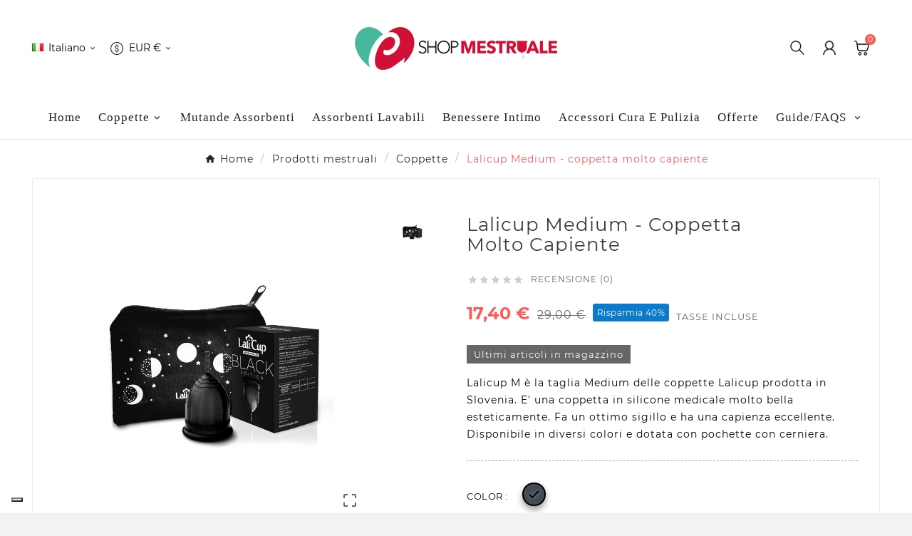

--- FILE ---
content_type: text/html; charset=utf-8
request_url: https://shop.coppetta-mestruale.it/it/coppette/52-122-lalicup-m-3830056200072.html
body_size: 29112
content:
<!doctype html><html lang="it"><head>    <meta charset="utf-8"><meta http-equiv="x-ua-compatible" content="ie=edge"><link rel="canonical" href="https://shop.coppetta-mestruale.it/it/coppette/52-lalicup-m-3830056200072.html"><script type="application/ld+json">
  {
    "@context": "https://schema.org",
    "@type": "Organization",
    "name" : "Coppetta Mestruale",
    "url" : "https://shop.coppetta-mestruale.it/it/",
    "logo": {
      "@type": "ImageObject",
      "url":"https://shop.coppetta-mestruale.it/img/logo-1677765532.jpg"
    }
  }
</script>

<script type="application/ld+json">
  {
    "@context": "https://schema.org",
    "@type": "WebPage",
    "isPartOf": {
      "@type": "WebSite",
      "url":  "https://shop.coppetta-mestruale.it/it/",
      "name": "Coppetta Mestruale"
    },
    "name": "Coppetta Lalicup Medium, molto capiente per flusso medio e abbondante",
    "url":  "https://shop.coppetta-mestruale.it/it/coppette/52-122-lalicup-m-3830056200072.html"
  }
</script>


  <script type="application/ld+json">
    {
      "@context": "https://schema.org",
      "@type": "BreadcrumbList",
      "itemListElement": [
                      {
              "@type": "ListItem",
              "position": 1,
              "name": "Home",
              "item": "https://shop.coppetta-mestruale.it/it/"
              },                        {
              "@type": "ListItem",
              "position": 2,
              "name": "Prodotti mestruali",
              "item": "https://shop.coppetta-mestruale.it/it/146-prodotti-mestruali"
              },                        {
              "@type": "ListItem",
              "position": 3,
              "name": "Coppette",
              "item": "https://shop.coppetta-mestruale.it/it/10-coppette"
              },                        {
              "@type": "ListItem",
              "position": 4,
              "name": "Lalicup Medium - coppetta molto capiente",
              "item": "https://shop.coppetta-mestruale.it/it/coppette/52-122-lalicup-m-3830056200072.html#/color-nero"
              }            ]
          }
  </script>
<script type="application/ld+json">
  {
    "@context": "https://schema.org/",
    "@type": "Product",
    "name": "Lalicup Medium - coppetta molto capiente",
    "description": "Acquista Lalicup, la coppetta in silicone di grado medico che si piega e apre facilmente durante l&#039;inserimento e rimozione. Ottima aderenza, confort e capienza",
    "category": "Coppette",
    "image" :"https://shop.coppetta-mestruale.it/1154-home_default/lalicup-m.jpg",    "sku": "52",
    "mpn": "52",
    "gtin13": "3830056200072",    "brand": {
      "@type": "Thing",
      "name": "Lalicup"
    },              "weight": {
        "@context": "https://schema.org",
        "@type": "QuantitativeValue",
        "value": "0.090000",
        "unitCode": "Kg"
      },                "offers": {
            "@type": "Offer",
            "priceCurrency": "EUR",
            "name": "Lalicup Medium - coppetta molto capiente",
            "price": "17.4",
            "url": "https://shop.coppetta-mestruale.it/it/coppette/52-122-lalicup-m-3830056200072.html#/11-color-nero",
            "priceValidUntil": "2026-02-05",
                          "image": ["https://shop.coppetta-mestruale.it/2022-large_default/lalicup-m.jpg"],
                        "sku": "52",
            "mpn": "52",
            "gtin13": "3830056200072",                                    "availability": "https://schema.org/InStock",
            "seller": {
              "@type": "Organization",
              "name": "Coppetta Mestruale"
            }
          }
                }
</script>

<title>Coppetta Lalicup Medium, molto capiente per flusso medio e abbondante</title><meta name="description" content="Acquista Lalicup, la coppetta in silicone di grado medico che si piega e apre facilmente durante l&#039;inserimento e rimozione. Ottima aderenza, confort e capienza"><meta name="keywords" content=""><link rel="canonical" href="https://shop.coppetta-mestruale.it/it/coppette/52-lalicup-m-3830056200072.html"><link rel="alternate" href="https://shop.coppetta-mestruale.it/it/coppette/52-lalicup-m-3830056200072.html" hreflang="it"><link rel="alternate" href="https://shop.coppetta-mestruale.it/gb/menstrual-cups/52-lalicup-m-3830056200072.html" hreflang="en-gb"><meta property="og:title" content="Coppetta Lalicup Medium, molto capiente per flusso medio e abbondante" /><meta property="og:description" content="Acquista Lalicup, la coppetta in silicone di grado medico che si piega e apre facilmente durante l&#039;inserimento e rimozione. Ottima aderenza, confort e capienza" /><meta property="og:url" content="https://shop.coppetta-mestruale.it/it/coppette/52-122-lalicup-m-3830056200072.html" /><meta property="og:site_name" content="Coppetta Mestruale" /><meta name="viewport" content="width=device-width, initial-scale=1"><link rel="icon" type="image/vnd.microsoft.icon" href="https://shop.coppetta-mestruale.it/img/favicon.ico?1677765532"><link rel="shortcut icon" type="image/x-icon" href="https://shop.coppetta-mestruale.it/img/favicon.ico?1677765532"><link rel="stylesheet" href="https://shop.coppetta-mestruale.it/themes/v1_qasimi_47/assets/css/theme.css" type="text/css" media="all"><link rel="stylesheet" href="https://shop.coppetta-mestruale.it/modules/blockreassurance/views/dist/front.css" type="text/css" media="all"><link rel="stylesheet" href="https://shop.coppetta-mestruale.it/modules/ps_socialfollow/views/css/ps_socialfollow.css" type="text/css" media="all"><link rel="stylesheet" href="https://shop.coppetta-mestruale.it/modules/ps_searchbar/ps_searchbar.css" type="text/css" media="all"><link rel="stylesheet" href="https://shop.coppetta-mestruale.it/modules/paypal/views/css/paypal_fo.css" type="text/css" media="all"><link rel="stylesheet" href="https://shop.coppetta-mestruale.it/modules/productcomments/views/css/productcomments.css" type="text/css" media="all"><link rel="stylesheet" href="https://shop.coppetta-mestruale.it/modules/smartblog/views/css/fw.css" type="text/css" media="all"><link rel="stylesheet" href="https://shop.coppetta-mestruale.it/modules/smartblog/views/css/smartblogstyle.css" type="text/css" media="all"><link rel="stylesheet" href="https://shop.coppetta-mestruale.it/modules/tvcmsblogdisplayposts/views/css/front.css" type="text/css" media="all"><link rel="stylesheet" href="https://shop.coppetta-mestruale.it/modules/tvcmsbrandlist/views/css/front.css" type="text/css" media="all"><link rel="stylesheet" href="https://shop.coppetta-mestruale.it/modules/tvcmscategorychainslider/views/css/front.css" type="text/css" media="all"><link rel="stylesheet" href="https://shop.coppetta-mestruale.it/modules/tvcmscategoryslider/views/css/front.css" type="text/css" media="all"><link rel="stylesheet" href="https://shop.coppetta-mestruale.it/modules/tvcmscookiesnotice/views/css/front.css" type="text/css" media="all"><link rel="stylesheet" href="https://shop.coppetta-mestruale.it/modules/tvcmscustomerservices/views/css/front.css" type="text/css" media="all"><link rel="stylesheet" href="https://shop.coppetta-mestruale.it/modules/tvcmscustomsetting/views/css/back.css" type="text/css" media="all"><link rel="stylesheet" href="https://shop.coppetta-mestruale.it/modules/tvcmscustomsetting/views/css/slick-theme.min.css" type="text/css" media="all"><link rel="stylesheet" href="https://shop.coppetta-mestruale.it/modules/tvcmsimagegallery/views/css/front.css" type="text/css" media="all"><link rel="stylesheet" href="https://shop.coppetta-mestruale.it/modules/tvcmsimagegallery/views/css/magnific-popup.min.css" type="text/css" media="all"><link rel="stylesheet" href="https://shop.coppetta-mestruale.it/modules/tvcmsmultibanner1/views/css/front.css" type="text/css" media="all"><link rel="stylesheet" href="https://shop.coppetta-mestruale.it/modules/tvcmsnewsletterpopup/views/css/front.css" type="text/css" media="all"><link rel="stylesheet" href="https://shop.coppetta-mestruale.it/modules/tvcmsproductcomments/views/css/front.css" type="text/css" media="all"><link rel="stylesheet" href="https://shop.coppetta-mestruale.it/modules/tvcmsproductcompare/views/css/front.css" type="text/css" media="all"><link rel="stylesheet" href="https://shop.coppetta-mestruale.it/modules/tvcmssearch/views/css/front.css" type="text/css" media="all"><link rel="stylesheet" href="https://shop.coppetta-mestruale.it/modules/tvcmssizechart/views/css/front.css" type="text/css" media="all"><link rel="stylesheet" href="https://shop.coppetta-mestruale.it/modules/tvcmsslider/views/css/front.css" type="text/css" media="all"><link rel="stylesheet" href="https://shop.coppetta-mestruale.it/modules/tvcmsstockinfo/views/css/indicators.css" type="text/css" media="all"><link rel="stylesheet" href="https://shop.coppetta-mestruale.it/modules/tvcmsstockinfo/views/css/front.css" type="text/css" media="all"><link rel="stylesheet" href="https://shop.coppetta-mestruale.it/modules/tvcmsstoretime/views/css/front.css" type="text/css" media="all"><link rel="stylesheet" href="https://shop.coppetta-mestruale.it/modules/tvcmstabproducts/views/css/front.css" type="text/css" media="all"><link rel="stylesheet" href="https://shop.coppetta-mestruale.it/modules/tvcmsthemeoptions/views/css/jquery.minicolors.css" type="text/css" media="all"><link rel="stylesheet" href="https://shop.coppetta-mestruale.it/modules/tvcmsthemeoptions/views/css/bootstrap-toggle.min.css" type="text/css" media="all"><link rel="stylesheet" href="https://shop.coppetta-mestruale.it/modules/tvcmsthemeoptions/views/css/front.css" type="text/css" media="all"><link rel="stylesheet" href="https://shop.coppetta-mestruale.it/modules/tvcmswishlist/views/css/tvcmswishlist.css" type="text/css" media="all"><link rel="stylesheet" href="https://shop.coppetta-mestruale.it/modules/smartbloghomelatestnews/css/style.css" type="text/css" media="all"><link rel="stylesheet" href="https://shop.coppetta-mestruale.it/modules/tvcmsmegamenu/views/css/front.css" type="text/css" media="all"><link rel="stylesheet" href="https://shop.coppetta-mestruale.it/modules/tvcmscategoryproduct/views/css/front.css" type="text/css" media="all"><link rel="stylesheet" href="https://shop.coppetta-mestruale.it/js/jquery/ui/themes/base/minified/jquery-ui.min.css" type="text/css" media="all"><link rel="stylesheet" href="https://shop.coppetta-mestruale.it/js/jquery/ui/themes/base/minified/jquery.ui.theme.min.css" type="text/css" media="all"><link rel="stylesheet" href="https://shop.coppetta-mestruale.it/modules/blockwishlist/public/wishlist.css" type="text/css" media="all"><link rel="stylesheet" href="https://shop.coppetta-mestruale.it/js/jquery/plugins/fancybox/jquery.fancybox.css" type="text/css" media="all"><link rel="stylesheet" href="https://shop.coppetta-mestruale.it/modules/ps_imageslider/css/homeslider.css" type="text/css" media="all"><link rel="stylesheet" href="https://shop.coppetta-mestruale.it/modules/fermopoint/views/css/style.css" type="text/css" media="all"><link rel="stylesheet" href="https://shop.coppetta-mestruale.it/themes/v1_qasimi_47/assets/css/custom.css" type="text/css" media="all"><style>.smart-blog-home-news-box {
      box-shadow: none;
}

#smblog_home_latest {
    float: none;
}

.smart-blog-home-news-date {
    display: none;
}

.smart-blog-posts-info .icon-calendar,
.smart-blog-posts-info  span[itemprop="dateCreated"]
{
    display: none;
}
#module-smartblog-details #content-wrapper,
#module-smartblog-list  #content-wrapper
{
max-width: 800px;
    margin: auto;
    float: none;
}

.smart-blog-bottom-pagination  #pagination_bottom {
    width:100%;
}
#module-smartblog-details #wrapper{
   background:none;
}
#module-smartblog-list .smart-blog-breadcrumb,
#module-smartblog-details .smart-blog-breadcrumb,
#module-smartblog-details .page-content, #module-smartblog-category .page-content, #module-smartblog-tagpost .page-content, #module-smartblog-archive .page-content, #module-smartblog-search .page-content {
     
      box-shadow: none;
}

.news_module_image_holder img {
     max-height: none;  
}
.smart-blog-sing-blog-content img{
width:100%;
}

.product-add-to-cart #ps-checkout-express-button div.paypal-buttons-context-iframe {
     width: 100%; 
     margin: 0 0 20px  0;  
}

.tvcategory-slider-info-box {
    opacity: 1;
}

.tvcategory-slider-info-box span {
    padding: 13px 25px;
}


.icon-drop-mobile
{
    position: absolute;
    top: 10px;
    right: 0;
z-index: 9999999999;
    height: 50px;
}


.tv-menu-horizontal ul li.parent .icon-drop-mobile:after{
    position: relative;
}

.tvcms-left-column-wrapper .tv-left-pannal-btn-wrapper{
background-color:#00bcd4;
}


.tvproduct-flags.tvproduct-sale-pack-wrapper li {
    font-weight: 900;
}

.products article .wishlist-button-add {
 
    top: 0;
 
}

.tvallproduct-link {
    color: white;
    text-align: center;
    background: #45b89e;
    max-width: 300px;
    color: white;
    padding: 20px;
    margin: auto;
    margin-top: 50px;
}

.tvallproduct-link  a{

     padding: 20px;
}


.tvcmsprev-btn svg, .tvcmsnext-btn svg {
    fill: #fff;
    background-color: #45b89e;
    border-radius: 50%;
}

#conditions-to-approve  .custom-checkbox
{
border: 1px solid black;
    background: black;
}


a.iubenda-cs-preferences-link{
    z-index: 0 !important;
}

#module-smartblog-details .grid {
    display: block
}


#module-smartblog-details #products {
    margin-top: 30px;
}

.paypal-buttons iframe{
z-index:99!important;
}</style><script src="https://js.stripe.com/v3/" ></script><script>var TVCMSCUSTOMSETTING_BOTTOM_OPTION = "0";var TVCMSCUSTOMSETTING_DARK_MODE_INPUT = "0";var TVCMSCUSTOMSETTING_HOVER_IMG = "1";var TVCMSCUSTOMSETTING_MAIN_MENU_STICKY = "1";var TVCMSCUSTOMSETTING_PRODUCT_PAGE_BOTTOM_STICKY_STATUS = "1";var TVCMSCUSTOMSETTING_VERTICAL_MENU_OPEN = "0";var TVCMSCUSTOMSETTING_WOW_JS = "0";var TVCMSCUSTOMSETTING_iso_code_country = false;var TVCMSFRONTSIDE_THEME_SETTING_SHOW = "0";var ajax_path = "https:\/\/shop.coppetta-mestruale.it\/modules\/tvcmsnewsletterpopup\/ajax.php";var apple_pay_button_theme = false;var apple_pay_button_type = false;var baseDir = "https:\/\/shop.coppetta-mestruale.it\/";var blockwishlistController = "https:\/\/shop.coppetta-mestruale.it\/it\/module\/blockwishlist\/action";var capture_method = "automatic";var elementRecaptcha = "<div class=\"g-recaptcha\" data-sitekey=\"6Lcyg-wkAAAAAM4Y2JSQRlmC9VXMGUx-BGbabhIL\" data-size=\"invisible\" data-callback=\"callbackRecaptcha\"><\/div>";var express_checkout = false;var getThemeOptionsLink = "https:\/\/shop.coppetta-mestruale.it\/it\/module\/tvcmsthemeoptions\/default";var gettvcmsbestsellerproductslink = "https:\/\/shop.coppetta-mestruale.it\/it\/module\/tvcmsbestsellerproducts\/default";var gettvcmscategoryproductlink = "https:\/\/shop.coppetta-mestruale.it\/it\/module\/tvcmscategoryproduct\/default";var gettvcmsfeaturedproductslink = "https:\/\/shop.coppetta-mestruale.it\/it\/module\/tvcmsfeaturedproducts\/default";var gettvcmsfooterproductlink = "https:\/\/shop.coppetta-mestruale.it\/it\/module\/tvcmsfooterproduct\/default";var gettvcmsmegamenulink = "https:\/\/shop.coppetta-mestruale.it\/it\/module\/tvcmsmegamenu\/default";var gettvcmsnewproductslink = "https:\/\/shop.coppetta-mestruale.it\/it\/module\/tvcmsnewproducts\/default";var gettvcmsspecialproductslink = "https:\/\/shop.coppetta-mestruale.it\/it\/module\/tvcmsspecialproducts\/default";var gettvcmstabproductslink = "https:\/\/shop.coppetta-mestruale.it\/it\/module\/tvcmstabproducts\/default";var google_pay_button_theme = false;var google_pay_button_type = false;var handle_order_action_url = "https:\/\/shop.coppetta-mestruale.it\/it\/module\/stripe_official\/handleOrderAction";var isPsVersion17 = true;var pay_pal_button_theme = false;var pay_pal_button_type = false;var postcode = null;var prestashop = {"cart":{"products":[],"totals":{"total":{"type":"total","label":"Totale","amount":0,"value":"0,00\u00a0\u20ac"},"total_including_tax":{"type":"total","label":"Totale (tasse incl.)","amount":0,"value":"0,00\u00a0\u20ac"},"total_excluding_tax":{"type":"total","label":"Totale (tasse escl.)","amount":0,"value":"0,00\u00a0\u20ac"}},"subtotals":{"products":{"type":"products","label":"Totale parziale","amount":0,"value":"0,00\u00a0\u20ac"},"discounts":null,"shipping":{"type":"shipping","label":"Spedizione","amount":0,"value":""},"tax":null},"products_count":0,"summary_string":"0 articoli","vouchers":{"allowed":1,"added":[]},"discounts":[],"minimalPurchase":0,"minimalPurchaseRequired":""},"currency":{"id":1,"name":"Euro","iso_code":"EUR","iso_code_num":"978","sign":"\u20ac"},"customer":{"lastname":null,"firstname":null,"email":null,"birthday":null,"newsletter":null,"newsletter_date_add":null,"optin":null,"website":null,"company":null,"siret":null,"ape":null,"is_logged":false,"gender":{"type":null,"name":null},"addresses":[]},"language":{"name":"Italiano (Italian)","iso_code":"it","locale":"it-IT","language_code":"it","is_rtl":"0","date_format_lite":"d\/m\/Y","date_format_full":"d\/m\/Y H:i:s","id":1},"page":{"title":"","canonical":"https:\/\/shop.coppetta-mestruale.it\/it\/coppette\/52-lalicup-m-3830056200072.html","meta":{"title":"Coppetta Lalicup Medium, molto capiente per flusso medio e abbondante","description":"Acquista Lalicup, la coppetta in silicone di grado medico che si piega e apre facilmente durante l'inserimento e rimozione. Ottima aderenza, confort e capienza","keywords":"","robots":"index"},"page_name":"product","body_classes":{"lang-it":true,"lang-rtl":false,"country-IT":true,"currency-EUR":true,"layout-full-width":true,"page-product":true,"tax-display-enabled":true,"product-id-52":true,"product-Lalicup Medium - coppetta molto capiente":true,"product-id-category-10":true,"product-id-manufacturer-23":true,"product-id-supplier-0":true,"product-available-for-order":true},"admin_notifications":[]},"shop":{"name":"Coppetta Mestruale","logo":"https:\/\/shop.coppetta-mestruale.it\/img\/logo-1677765532.jpg","stores_icon":"https:\/\/shop.coppetta-mestruale.it\/img\/logo_stores.png","favicon":"https:\/\/shop.coppetta-mestruale.it\/img\/favicon.ico"},"urls":{"base_url":"https:\/\/shop.coppetta-mestruale.it\/","current_url":"https:\/\/shop.coppetta-mestruale.it\/it\/coppette\/52-122-lalicup-m-3830056200072.html","shop_domain_url":"https:\/\/shop.coppetta-mestruale.it","img_ps_url":"https:\/\/shop.coppetta-mestruale.it\/img\/","img_cat_url":"https:\/\/shop.coppetta-mestruale.it\/img\/c\/","img_lang_url":"https:\/\/shop.coppetta-mestruale.it\/img\/l\/","img_prod_url":"https:\/\/shop.coppetta-mestruale.it\/img\/p\/","img_manu_url":"https:\/\/shop.coppetta-mestruale.it\/img\/m\/","img_sup_url":"https:\/\/shop.coppetta-mestruale.it\/img\/su\/","img_ship_url":"https:\/\/shop.coppetta-mestruale.it\/img\/s\/","img_store_url":"https:\/\/shop.coppetta-mestruale.it\/img\/st\/","img_col_url":"https:\/\/shop.coppetta-mestruale.it\/img\/co\/","img_url":"https:\/\/shop.coppetta-mestruale.it\/themes\/v1_qasimi_47\/assets\/img\/","css_url":"https:\/\/shop.coppetta-mestruale.it\/themes\/v1_qasimi_47\/assets\/css\/","js_url":"https:\/\/shop.coppetta-mestruale.it\/themes\/v1_qasimi_47\/assets\/js\/","pic_url":"https:\/\/shop.coppetta-mestruale.it\/upload\/","pages":{"address":"https:\/\/shop.coppetta-mestruale.it\/it\/indirizzo","addresses":"https:\/\/shop.coppetta-mestruale.it\/it\/indirizzi","authentication":"https:\/\/shop.coppetta-mestruale.it\/it\/login","cart":"https:\/\/shop.coppetta-mestruale.it\/it\/carrello","category":"https:\/\/shop.coppetta-mestruale.it\/it\/index.php?controller=category","cms":"https:\/\/shop.coppetta-mestruale.it\/it\/index.php?controller=cms","contact":"https:\/\/shop.coppetta-mestruale.it\/it\/contattaci","discount":"https:\/\/shop.coppetta-mestruale.it\/it\/buoni-sconto","guest_tracking":"https:\/\/shop.coppetta-mestruale.it\/it\/tracciatura-ospite","history":"https:\/\/shop.coppetta-mestruale.it\/it\/cronologia-ordini","identity":"https:\/\/shop.coppetta-mestruale.it\/it\/dati-personali","index":"https:\/\/shop.coppetta-mestruale.it\/it\/","my_account":"https:\/\/shop.coppetta-mestruale.it\/it\/account","order_confirmation":"https:\/\/shop.coppetta-mestruale.it\/it\/conferma-ordine","order_detail":"https:\/\/shop.coppetta-mestruale.it\/it\/index.php?controller=order-detail","order_follow":"https:\/\/shop.coppetta-mestruale.it\/it\/segui-ordine","order":"https:\/\/shop.coppetta-mestruale.it\/it\/ordine","order_return":"https:\/\/shop.coppetta-mestruale.it\/it\/index.php?controller=order-return","order_slip":"https:\/\/shop.coppetta-mestruale.it\/it\/buono-ordine","pagenotfound":"https:\/\/shop.coppetta-mestruale.it\/it\/pagina-non-trovata","password":"https:\/\/shop.coppetta-mestruale.it\/it\/recupero-password","pdf_invoice":"https:\/\/shop.coppetta-mestruale.it\/it\/index.php?controller=pdf-invoice","pdf_order_return":"https:\/\/shop.coppetta-mestruale.it\/it\/index.php?controller=pdf-order-return","pdf_order_slip":"https:\/\/shop.coppetta-mestruale.it\/it\/index.php?controller=pdf-order-slip","prices_drop":"https:\/\/shop.coppetta-mestruale.it\/it\/offerte","product":"https:\/\/shop.coppetta-mestruale.it\/it\/index.php?controller=product","search":"https:\/\/shop.coppetta-mestruale.it\/it\/ricerca","sitemap":"https:\/\/shop.coppetta-mestruale.it\/it\/mappa-del-sito","stores":"https:\/\/shop.coppetta-mestruale.it\/it\/negozi","supplier":"https:\/\/shop.coppetta-mestruale.it\/it\/fornitori","register":"https:\/\/shop.coppetta-mestruale.it\/it\/login?create_account=1","order_login":"https:\/\/shop.coppetta-mestruale.it\/it\/ordine?login=1"},"alternative_langs":{"it":"https:\/\/shop.coppetta-mestruale.it\/it\/coppette\/52-lalicup-m-3830056200072.html","en-gb":"https:\/\/shop.coppetta-mestruale.it\/gb\/menstrual-cups\/52-lalicup-m-3830056200072.html"},"theme_assets":"\/themes\/v1_qasimi_47\/assets\/","actions":{"logout":"https:\/\/shop.coppetta-mestruale.it\/it\/?mylogout="},"no_picture_image":{"bySize":{"small_default":{"url":"https:\/\/shop.coppetta-mestruale.it\/img\/p\/it-default-small_default.jpg","width":98,"height":98},"cart_default":{"url":"https:\/\/shop.coppetta-mestruale.it\/img\/p\/it-default-cart_default.jpg","width":125,"height":125},"side_product_default":{"url":"https:\/\/shop.coppetta-mestruale.it\/img\/p\/it-default-side_product_default.jpg","width":170,"height":115},"add_cart_def":{"url":"https:\/\/shop.coppetta-mestruale.it\/img\/p\/it-default-add_cart_def.jpg","width":200,"height":200},"pd_custom":{"url":"https:\/\/shop.coppetta-mestruale.it\/img\/p\/it-default-pd_custom.jpg","width":452,"height":452},"home_default":{"url":"https:\/\/shop.coppetta-mestruale.it\/img\/p\/it-default-home_default.jpg","width":428,"height":550},"medium_default":{"url":"https:\/\/shop.coppetta-mestruale.it\/img\/p\/it-default-medium_default.jpg","width":575,"height":673},"pd4_def":{"url":"https:\/\/shop.coppetta-mestruale.it\/img\/p\/it-default-pd4_def.jpg","width":724,"height":724},"large_default":{"url":"https:\/\/shop.coppetta-mestruale.it\/img\/p\/it-default-large_default.jpg","width":800,"height":800}},"small":{"url":"https:\/\/shop.coppetta-mestruale.it\/img\/p\/it-default-small_default.jpg","width":98,"height":98},"medium":{"url":"https:\/\/shop.coppetta-mestruale.it\/img\/p\/it-default-pd_custom.jpg","width":452,"height":452},"large":{"url":"https:\/\/shop.coppetta-mestruale.it\/img\/p\/it-default-large_default.jpg","width":800,"height":800},"legend":""}},"configuration":{"display_taxes_label":true,"display_prices_tax_incl":true,"is_catalog":false,"show_prices":true,"opt_in":{"partner":true},"quantity_discount":{"type":"discount","label":"Sconto unit\u00e0"},"voucher_enabled":1,"return_enabled":0},"field_required":[],"breadcrumb":{"links":[{"title":"Home","url":"https:\/\/shop.coppetta-mestruale.it\/it\/"},{"title":"Prodotti mestruali","url":"https:\/\/shop.coppetta-mestruale.it\/it\/146-prodotti-mestruali"},{"title":"Coppette","url":"https:\/\/shop.coppetta-mestruale.it\/it\/10-coppette"},{"title":"Lalicup Medium - coppetta molto capiente","url":"https:\/\/shop.coppetta-mestruale.it\/it\/coppette\/52-122-lalicup-m-3830056200072.html#\/color-nero"}],"count":4},"link":{"protocol_link":"https:\/\/","protocol_content":"https:\/\/"},"time":1769002162,"static_token":"f0179d36cf139de5ad29f65f85b35e00","token":"936ef3ffb96f69de7c0f3da07c46a491","debug":false};var productsAlreadyTagged = [];var psr_icon_color = "#23D0B7";var recaptchaContactForm = "1";var recaptchaDataSiteKey = "6Lcyg-wkAAAAAM4Y2JSQRlmC9VXMGUx-BGbabhIL";var recaptchaLoginForm = "0";var recaptchaRegistrationForm = "0";var recaptchaType = "0";var removeFromWishlistUrl = "https:\/\/shop.coppetta-mestruale.it\/it\/module\/blockwishlist\/action?action=deleteProductFromWishlist";var static_token = "f0179d36cf139de5ad29f65f85b35e00";var stripe_address = {"id_customer":null,"id_manufacturer":null,"id_supplier":null,"id_warehouse":null,"id_country":null,"id_state":null,"country":null,"alias":null,"company":null,"lastname":null,"firstname":null,"address1":null,"address2":null,"postcode":null,"city":null,"other":null,"phone":null,"phone_mobile":null,"vat_number":null,"dni":null,"date_add":null,"date_upd":null,"deleted":0,"id":null,"id_shop_list":[],"force_id":false};var stripe_address_country_code = false;var stripe_amount = 0;var stripe_calculate_shipping = "https:\/\/shop.coppetta-mestruale.it\/it\/module\/stripe_official\/calculateShipping";var stripe_create_elements = "https:\/\/shop.coppetta-mestruale.it\/it\/module\/stripe_official\/createElements";var stripe_create_express_checkout = "https:\/\/shop.coppetta-mestruale.it\/it\/module\/stripe_official\/createExpressCheckout";var stripe_create_intent = "https:\/\/shop.coppetta-mestruale.it\/it\/module\/stripe_official\/createIntent";var stripe_css = "{\"base\": {\"iconColor\": \"#666ee8\",\"color\": \"#31325f\",\"fontWeight\": 400,\"fontFamily\": \"-apple-system, BlinkMacSystemFont, Segoe UI, Roboto, Oxygen-Sans, Ubuntu, Cantarell, Helvetica Neue, sans-serif\",\"fontSmoothing\": \"antialiased\",\"fontSize\": \"15px\",\"::placeholder\": { \"color\": \"#aab7c4\" },\":-webkit-autofill\": { \"color\": \"#666ee8\" }}}";var stripe_currency = "eur";var stripe_email = null;var stripe_fullname = " ";var stripe_layout = "radio";var stripe_locale = "it";var stripe_locations = [""];var stripe_merchant_country_code = "IT";var stripe_message = {"processing":"Processing\u2026","accept_cgv":"Please accept the CGV","redirecting":"Redirecting\u2026"};var stripe_module_dir = "\/modules\/stripe_official";var stripe_order_confirm = "https:\/\/shop.coppetta-mestruale.it\/it\/module\/stripe_official\/orderConfirmationReturn";var stripe_payment_elements_enabled = "1";var stripe_pk = "pk_live_T48KAS7YKWjXEJwhuSWfChcJ";var stripe_position = "top";var stripe_postcode_disabled = "0";var stripe_ps_version = "1.7";var stripe_theme = "stripe";var tvMainSmartSpeed = "600";var tvcms_setting = true;var tvthemename = "v1_qasimi_47";var use_new_ps_translation = true;var wish_link = "https:\/\/shop.coppetta-mestruale.it\/it\/module\/tvcmswishlist\/mywishlist";var wishlistAddProductToCartUrl = "https:\/\/shop.coppetta-mestruale.it\/it\/module\/blockwishlist\/action?action=addProductToCart";var wishlistUrl = "https:\/\/shop.coppetta-mestruale.it\/it\/module\/blockwishlist\/view";</script>
<!-- Module TvcmsInfiniteScroll for PRODUCTS --><link rel="dns-prefetch" href="https://shop.coppetta-mestruale.it" /><link rel="preconnect" href="https://shop.coppetta-mestruale.it" crossorigin /><link rel="preload" href="https://shop.coppetta-mestruale.it/themes/v1_qasimi_47/assets/css/570eb83859dc23dd0eec423a49e147fe.woff2" as="font" type="font/woff2" crossorigin /><link as="style" rel="stylesheet preload" type="text/css" href="https://shop.coppetta-mestruale.it/themes/v1_qasimi_47/assets/css/material-fonts.css" /><link as="style" rel="stylesheet preload" type="text/css" href="https://shop.coppetta-mestruale.it/themes/v1_qasimi_47/assets/css/montserrat.css" /><link as="style" rel="stylesheet preload" type="text/css" href="https://shop.coppetta-mestruale.it/themes/v1_qasimi_47/assets/css/playfair-display.css" />


            
            <script type="text/javascript">
            var _iub = _iub || [];
            _iub.csConfiguration = {"askConsentAtCookiePolicyUpdate":true,"countryDetection":true,"enableLgpd":true,"enableUspr":true,"floatingPreferencesButtonDisplay":"bottom-left","lgpdAppliesGlobally":false,"perPurposeConsent":true,"siteId":3025423,"whitelabel":false,"cookiePolicyId":19503427,"lang":"it", "banner":{ "acceptButtonDisplay":true,"closeButtonDisplay":false,"customizeButtonDisplay":true,"explicitWithdrawal":true,"listPurposes":true,"position":"float-top-center","rejectButtonDisplay":true,"showPurposesToggles":true }};

            
            document.querySelectorAll(".iubenda-tp-btn").forEach((e, i) => {
                i.style.zIndex= 1;
            });
            
            </script>
            <script type="text/javascript" src="//cdn.iubenda.com/cs/gpp/stub.js"></script>
            <script type="text/javascript" src="//cdn.iubenda.com/cs/iubenda_cs.js" charset="UTF-8" async></script>
            
    

        <!-- Google tag (gtag.js) -->
    <script async src="https://www.googletagmanager.com/gtag/js?id=G-QPN58XKJ3P"></script>
    <script>
    window.dataLayer = window.dataLayer || [];
    function gtag(){dataLayer.push(arguments);}
    gtag('js', new Date());
    gtag('config', 'G-QPN58XKJ3P');
    </script>

<meta content="width=device-width, initial-scale=1" name="viewport"><meta property="og:type" content="product"><meta property="og:url" content="https://shop.coppetta-mestruale.it/it/coppette/52-122-lalicup-m-3830056200072.html"><meta property="og:title" content="Coppetta Lalicup Medium, molto capiente per flusso medio e abbondante"><meta property="og:site_name" content="Coppetta Mestruale"><meta property="og:description" content="Acquista Lalicup, la coppetta in silicone di grado medico che si piega e apre facilmente durante l&#039;inserimento e rimozione. Ottima aderenza, confort e capienza"><meta property="og:image" content="https://shop.coppetta-mestruale.it/1154-large_default/lalicup-m.jpg"><meta property="product:pretax_price:amount" content="15.818182"><meta property="product:pretax_price:currency" content="EUR"><meta property="product:price:amount" content="17.4"><meta property="product:price:currency" content="EUR"><meta property="product:weight:value" content="0.090000"><meta property="product:weight:units" content="Kg"></head><body id="product" class="lang-it country-it currency-eur layout-full-width page-product tax-display-enabled product-id-52 product-lalicup-medium-coppetta-molto-capiente product-id-category-10 product-id-manufacturer-23 product-id-supplier-0 product-available-for-order text1-dark text2-dark"  data-mouse-hover-img='1' data-menu-sticky='1'><main><div class="tvcms-loading-overlay"><div class="tvcms-loading-inner"><img class="logo img-responsive" src="https://shop.coppetta-mestruale.it/img/logo-1677765532.jpg" alt="Coppetta Mestruale"  height="51" width="205"/><img src="https://shop.coppetta-mestruale.it/themes/v1_qasimi_47/assets/img/themevolty/tv_loading.gif" alt="" height="101" width="114"/></div></div><div class="tv-main-div " >    <header id="header">    <div class="tvcmsdesktop-top-header-wrapper header-5" data-header-layout="5"><div class='tvheader-offer-wrapper tvforce-hide'><div class="tvheader-nav-offer-text"><i class='material-icons'>&#xe8d0;</i><p>Invio <strong>GRATIS</strong> per ordini da Eur 60 in Italia</p></div></div><div class='container-fluid tvcmsdesktop-top-second hidden-md-down'><div class="container"><div class="row tvcmsdesktop-top-header-box"><div class='col-xl-4 col-lg-4 col-md-4 col-sm-12 tvheader-language-currency-wrapper'><div class="tvheader-language"><div id="tvcmsdesktop-language-selector" class="tvcms-header-language tvheader-language-wrapper"><div class="tvheader-language-btn-wrapper"><button class="btn-unstyle tv-language-btn"> <img class="lang-flag tv-img-responsive" src="https://shop.coppetta-mestruale.it/img/l/1.jpg" alt="Italiano" height="11px" width="16px" /> <span class="tv-language-span">Italiano</span><i class="material-icons expand-more">&#xe313;</i></button><ul class="tv-language-dropdown tv-dropdown"><li class="current" > <a href="https://shop.coppetta-mestruale.it/it/coppette/52-lalicup-m-3830056200072.html" title='Italiano'> <img class="lang-flag tv-img-responsive" src="https://shop.coppetta-mestruale.it/img/l/1.jpg" alt="Italiano" height="11px" width="16px" /> <span>Italiano</span></a></li><li > <a href="https://shop.coppetta-mestruale.it/gb/menstrual-cups/52-lalicup-m-3830056200072.html" title='English'> <img class="lang-flag tv-img-responsive" src="https://shop.coppetta-mestruale.it/img/l/2.jpg" alt="English" height="11px" width="16px" /> <span>English</span></a></li></ul></div></div></div><div class="tvheader-currency"><div class="tvcms-header-currency tvheader-currency-wrapper" id="tvcmsdesktop-currency-selector"><button class="btn-unstyle tv-currency-btn"><svg version="1.1" id="Layer_1" xmlns="http://www.w3.org/2000/svg" xmlns:xlink="http://www.w3.org/1999/xlink" x="0px" y="0px" width="18px" height="18px" viewBox="0 0 51.8 51.8" style="enable-background:new 0 0 51.8 51.8;" xml:space="preserve"><g><path style="fill:#222222;" d="M25.9,51.8c-6.9,0-13.4-2.7-18.3-7.6C2.7,39.3,0,32.8,0,25.9S2.7,12.5,7.6,7.6C12.5,2.7,19,0,25.9,0s13.4,2.7,18.3,7.6c4.9,4.9,7.6,11.4,7.6,18.3s-2.7,13.4-7.6,18.3C39.3,49.1,32.8,51.8,25.9,51.8L25.9,51.8z M25.9,3.2C13.4,3.2,3.2,13.4,3.2,25.9s10.2,22.7,22.7,22.7s22.7-10.2,22.7-22.7S38.4,3.2,25.9,3.2L25.9,3.2z M25.9,3.2"></path><path style="fill:#222222;" d="M25.9,24.3c-2.2,0-4-1.8-4-4s1.8-4,4-4s4,1.8,4,4c0,0.9,0.7,1.6,1.6,1.6c0.9,0,1.6-0.7,1.6-1.6c0-3.5-2.4-6.4-5.7-7.1v-1.8c0-0.9-0.7-1.6-1.6-1.6c-0.9,0-1.6,0.7-1.6,1.6v1.8c-3.2,0.7-5.7,3.6-5.7,7.1c0,4,3.3,7.3,7.3,7.3c2.2,0,4,1.8,4,4c0,2.2-1.8,4-4,4s-4-1.8-4-4c0-0.9-0.7-1.6-1.6-1.6c-0.9,0-1.6,0.7-1.6,1.6c0,3.5,2.4,6.4,5.7,7.1v1.8c0,0.9,0.7,1.6,1.6,1.6c0.9,0,1.6-0.7,1.6-1.6v-1.8c3.2-0.7,5.7-3.6,5.7-7.1C33.2,27.6,29.9,24.3,25.9,24.3L25.9,24.3z M25.9,24.3"></path></g></svg><span class="tv-currency-span">EUR €</span><i class="material-icons expand-more">&#xe313;</i></button><ul class="tv-currency-dropdown tv-dropdown"><li  class="current" > <a title="Euro" rel="nofollow" href="https://shop.coppetta-mestruale.it/it/coppette/52-lalicup-m-3830056200072.html?SubmitCurrency=1&amp;id_currency=1">EUR €</a></li><li > <a title="Sterlina britannica" rel="nofollow" href="https://shop.coppetta-mestruale.it/it/coppette/52-lalicup-m-3830056200072.html?SubmitCurrency=1&amp;id_currency=2">GBP £</a></li></ul></div></div></div><div class='col-xl-4 col-lg-4 col-md-4 col-sm-12 tvcms-header-logo-wrapper'><div class="hidden-sm-down tvcms-header-logo" id="tvcmsdesktop-logo"><div class="tv-header-logo"><a href="https://shop.coppetta-mestruale.it/"><img class="logo img-responsive" src="https://shop.coppetta-mestruale.it/img/logo-1677765532.jpg" alt="Coppetta Mestruale" height="35" width="201"></a></div></div></div><div class="col-xl-4 col-lg-4 col-md-4 col-sm-12 tvcmsheader-nav-right"><div class="tv-contact-account-cart-wrapper"><div class='tvcmssearch-wrapper' id="_desktop_search">    <div class="search-widget tvcmsheader-search" data-search-controller-url="//shop.coppetta-mestruale.it/it/ricerca"><div class="tvsearch-top-wrapper"><div class="tvheader-sarch-display"><div class="tvheader-search-display-icon"><div class="tvsearch-open"><svg version="1.1" id="Layer_1" xmlns="http://www.w3.org/2000/svg" xmlns:xlink="http://www.w3.org/1999/xlink" x="0px" y="0px" width="20px" height="20px" viewBox="0 0 118.1 120.7" style="enable-background:new 0 0 118.1 120.7;" xml:space="preserve"><g id="XMLID_1_"><path id="XMLID_24_" style="fill:#222222;" d="M111.7,120.7c-12.1-12.4-24.2-24.8-36.4-37.3c-6.5,4.8-13.3,8.3-21.1,9.7c-24,4.3-47.7-11.6-52.7-35.6c-0.6-2.9-1-5.8-1.5-8.8c0-1,0-2,0-3c0.2-1.2,0.5-2.4,0.7-3.6C2.7,22,16.9,5.8,36.6,1.3c2-0.5,4.1-0.9,6.1-1.3c2.2,0,4.5,0,6.7,0c3,0.7,6.1,1.1,9.1,2c30,8.7,43,44.3,25.9,70.8c-0.8,1.2-1.6,2.5-2.6,4c12.1,12.3,24.1,24.6,36.2,37c-2,2.5-3.8,4.7-5.6,7C112.2,120.7,112,120.7,111.7,120.7z M9.5,47.1c0,20.7,16.5,37.6,36.7,37.6c20.1,0,36.8-17.1,36.8-37.6C83,26.4,66.5,9.6,46.2,9.6C25.7,9.6,9.5,26.2,9.5,47.1z"></path></g></svg></div><div class="tvsearch-close"><i class='material-icons'>&#xe5cd;</i></div></div></div><div class="tvsearch-header-display-wrappper tvsearch-header-display-full"><form method="get" action="//shop.coppetta-mestruale.it/it/ricerca"><input type="hidden" name="controller" value="search" /><div class="tvheader-top-search"><div class="tvheader-top-search-wrapper-info-box"><input type="text" name="s" class='tvcmssearch-words' placeholder="ex : coppetta mestruale" aria-label="Ricerca" autocomplete="off" /></div></div><div class="tvheader-top-search-wrapper"><button type="submit" class="tvheader-search-btn" aria-label="Search"><svg version="1.1" id="Layer_1" xmlns="http://www.w3.org/2000/svg" xmlns:xlink="http://www.w3.org/1999/xlink" x="0px" y="0px" width="20px" height="20px" viewBox="0 0 118.1 120.7" style="enable-background:new 0 0 118.1 120.7;" xml:space="preserve"><g id="XMLID_1_"><path id="XMLID_24_" style="fill:#222222;" d="M111.7,120.7c-12.1-12.4-24.2-24.8-36.4-37.3c-6.5,4.8-13.3,8.3-21.1,9.7c-24,4.3-47.7-11.6-52.7-35.6c-0.6-2.9-1-5.8-1.5-8.8c0-1,0-2,0-3c0.2-1.2,0.5-2.4,0.7-3.6C2.7,22,16.9,5.8,36.6,1.3c2-0.5,4.1-0.9,6.1-1.3c2.2,0,4.5,0,6.7,0c3,0.7,6.1,1.1,9.1,2c30,8.7,43,44.3,25.9,70.8c-0.8,1.2-1.6,2.5-2.6,4c12.1,12.3,24.1,24.6,36.2,37c-2,2.5-3.8,4.7-5.6,7C112.2,120.7,112,120.7,111.7,120.7z M9.5,47.1c0,20.7,16.5,37.6,36.7,37.6c20.1,0,36.8-17.1,36.8-37.6C83,26.4,66.5,9.6,46.2,9.6C25.7,9.6,9.5,26.2,9.5,47.1z"></path></g></svg></button></div></form><div class='tvsearch-result'></div></div></div></div></div><div id='tvcmsdesktop-account-button'><div class="tv-header-account tv-account-wrapper tvcms-header-myaccount"><button class="btn-unstyle tv-myaccount-btn tv-myaccount-btn-desktop" name="User Icon" aria-label="User Icon"><svg version="1.1" id="Layer_1" x="0px" y="0px" width="20px" height="20px" viewBox="0 0 91.6 102.7" style="enable-background:new 0 0 91.6 102.7;" xml:space="preserve"><g id="XMLID_1_"><path id="XMLID_23_" style="fill:#333333;" d="M8.9,102.7c-3,0-5.7,0-8.9,0C0.7,82.9,10.2,69.1,27.4,60C6.9,42.9,12.6,19,24.2,8.4C37.4-3.5,57.5-2.7,69.6,10.6C80.9,23.1,82.3,45.5,64.1,60c8.2,4.2,15.2,9.7,20.1,17.4c4.9,7.6,7.5,15.9,7.4,25.3c-3,0-5.8,0-8.6,0c-2.1-26.8-22.7-37.9-38.3-37.2C25.8,66.2,9.8,81.3,8.9,102.7z M45.5,56.3c12.6,0.2,23.2-10.4,23.4-23.3c0.2-12.7-10-23.4-22.6-23.8C33.8,8.8,23.1,19.3,22.8,32.3C22.4,45,32.9,56.1,45.5,56.3z"></path></g></svg></button><ul class="dropdown-menu tv-account-dropdown tv-dropdown"><li class="tvcms-signin"><div id="tvcmsdesktop-user-info" class="tvcms-header-sign user-info tvheader-sign"><a href="https://shop.coppetta-mestruale.it/it/account" class="tvhedaer-sign-btn" title="Accedere al proprio account cliente" rel="nofollow"><i class="material-icons">&#xe7fd;</i><span class="tvhedaer-sign-span">Accedi</span></a></div></li><li class="ttvcms-wishlist-icon">    <script>var wishlistProductsIds='';var baseDir ='https://shop.coppetta-mestruale.it/';var static_token='f0179d36cf139de5ad29f65f85b35e00';var isLogged ='0';var loggin_required='You must be logged in to manage your wishlist.	';var added_to_wishlist ='The product was successfully added to your wishlist.	';var mywishlist_url='https://shop.coppetta-mestruale.it/it/module/tvcmswishlist/mywishlist';var isLoggedWishlist=false;</script><div id="_desktop_wishtlistTop" class="pull-right tvcmsdesktop-view-wishlist"><a class="wishtlist_top tvdesktop-wishlist" href="https://shop.coppetta-mestruale.it/it/module/tvcmswishlist/mywishlist"><div class="tvwishlist-icon"><svg version="1.1" id="Layer_1" xmlns="http://www.w3.org/2000/svg" xmlns:xlink="http://www.w3.org/1999/xlink" x="0px" y="0px" width="20px" height="20px" viewBox="0 0 24 24" style="enable-background:new 0 0 24 24;" xml:space="preserve"><path style="fill:#222222;" class="st0" d="M3.9,12.6C2,10.5,2,7.2,4.1,5.1c1-1,2.4-1.6,3.9-1.6c1.4,0,2.7,0.5,3.7,1.4L12,5.2l0.3-0.3c1-0.9,2.3-1.4,3.7-1.4c1.5,0,2.8,0.6,3.9,1.6c2.1,2.1,2.2,5.4,0.2,7.6L12,20.8L3.9,12.6z M8,4.5C6.8,4.5,5.7,5,4.8,5.8C3.2,7.5,3.1,10.2,4.6,12l7.4,7.4l7.4-7.4c1.6-1.8,1.5-4.5-0.2-6.2c-0.8-0.8-2-1.3-3.2-1.3c-1.1,0-2.2,0.4-3,1.1l-1,0.9l-1-0.9C10.2,4.9,9.1,4.5,8,4.5z"></path></svg><div class="tvwishlist-name"><span>Lista dei desideri</span><span class="cart-wishlist-number tvwishlist-number tv-cart-wishlist-inner"><span>(</span>0	<span>)</span></span></div></div></a></div></li><li class="tvheader-compare"><div class="tvcmsdesktop-view-compare"><a class="link_wishlist tvdesktop-view-compare tvcmscount-compare-product" href="https://shop.coppetta-mestruale.it/it/module/tvcmsproductcompare/productcomparelist" title="Product Compare"><div class="tvdesktop-compare-icon"><svg version="1.1" id="Layer_1" xmlns="http://www.w3.org/2000/svg" xmlns:xlink="http://www.w3.org/1999/xlink" x="0px" y="0px" width="16px" height="16px" viewBox="0 0 119.6 126" style="enable-background:new 0 0 119.6 126;" xml:space="preserve"><g id="XMLID_1_"><path id="XMLID_22_" style="fill:#333333;" d="M0,91.6c0.3-0.3,0.6-0.5,0.9-0.8c9.3-9.3,18.7-18.7,28-28c0.3-0.3,0.6-0.7,0.8-0.9c2.2,2.1,4.3,4.2,6.5,6.3c-6.3,6.3-12.5,12.5-19.1,19c31.4,0,62.4,0,93.5,0c0,3,0,5.9,0,8.9c-31,0-62.1,0-93.3,0c6.4,6.4,12.6,12.6,18.9,18.9c-2.2,2.3-4.3,4.4-6.3,6.6c-0.1,0-0.2,0-0.2,0c-0.2-0.2-0.3-0.5-0.5-0.6c-9.5-9.5-19.1-19.1-28.6-28.6C0.4,92.2,0.2,92,0,91.9C0,91.8,0,91.7,0,91.6z"></path><path id="XMLID_20_" style="fill:#333333;" d="M84.9,59c-2-1.9-4.1-3.9-6.4-6c6.3-6.3,12.5-12.5,19-19c-31.3,0-62.3,0-93.4,0c0-3,0-5.9,0-9c31.1,0,62.1,0,93.2,0C91,18.7,84.8,12.5,78.4,6.1C80.8,3.9,83,1.9,85,0c9.7,9.7,19.6,19.6,29.5,29.5C104.7,39.3,94.8,49.2,84.9,59z"></path></g></svg></div><div class="tvdesktop-view-compare-name"> <span>confrontare</span><span class="count-product cart-comper-number"><span>(</span>0<span>)</span></span></div></a></div></li></ul></div></div><div id="_desktop_cart_manage" class="tvcms-header-cart"><div id="_desktop_cart" class="tvcms-header-cart"><div class="blockcart cart-preview inactive tv-header-cart" data-refresh-url="//shop.coppetta-mestruale.it/it/module/ps_shoppingcart/ajax"><div class="tvheader-cart-wrapper"><div class='tvheader-cart-btn-wrapper'><a rel="nofollow" href="JavaScript:void(0);" data-url='//shop.coppetta-mestruale.it/it/carrello?action=show' title='Carrello'><div class="tvcart-icon-text-wrapper"><div class="tv-cart-icon tvheader-right-icon tv-cart-icon-main"><svg version="1.1" id="Layer_1" xmlns="http://www.w3.org/2000/svg" xmlns:xlink="http://www.w3.org/1999/xlink" x="0px" y="0px" width="21px" height="21px" viewBox="0 0 23 23" style="enable-background:new 0 0 23 23;" xml:space="preserve"><path class="st0" d="M0,0.4C0.2,0,0.5-0.1,0.8,0s0.6,0.1,0.9,0.2c1.5,0.3,2.4,1.3,2.7,2.9C4.5,3.7,4.6,4.3,4.7,5C4.8,5,4.9,5,5,5c5.7,0,11.5,0,17.2,0c0.1,0,0.1,0,0.2,0c0.4,0,0.6,0.3,0.5,0.7c-0.3,1-0.6,2-0.8,2.9c-0.5,1.7-1,3.5-1.5,5.2c-0.4,1.3-1.3,2-2.6,2c-3.4,0-6.9,0-10.3,0c-1.5,0-2.4-0.9-2.7-2.4C4.6,10.2,4,7,3.5,3.7c0-0.3-0.1-0.5-0.1-0.8C3.1,2,2.6,1.5,1.7,1.3C1.4,1.2,1,1.1,0.6,1.1C0.3,1.1,0.1,0.9,0,0.7C0,0.6,0,0.5,0,0.4z M21.8,6.1c-5.7,0-11.3,0-16.9,0c0,0.1,0,0.1,0,0.1c0.4,2.4,0.8,4.8,1.2,7.2c0.2,0.9,0.7,1.4,1.6,1.4c3.5,0,6.9,0,10.4,0c0.8,0,1.3-0.4,1.6-1.2c0.5-1.8,1-3.6,1.5-5.3C21.4,7.5,21.6,6.8,21.8,6.1z"></path><path class="st0" d="M17.2,22.5c-1.2,0-2.2-1.1-2.2-2.4s1-2.4,2.2-2.4c1.2,0,2.2,1.1,2.2,2.4C19.5,21.4,18.5,22.5,17.2,22.5zM18.7,20.1c0-0.8-0.7-1.5-1.5-1.5c-0.7,0-1.4,0.7-1.4,1.6c0,0.8,0.7,1.5,1.5,1.5C18,21.6,18.7,20.9,18.7,20.1z"></path><path class="st0" d="M10.7,20.1c0,1.3-1,2.4-2.2,2.4s-2.2-1.1-2.2-2.4s1-2.4,2.2-2.4S10.7,18.8,10.7,20.1z M8.5,18.6c-0.8,0-1.4,0.7-1.4,1.5c0,0.8,0.7,1.6,1.4,1.6c0.8,0,1.4-0.7,1.4-1.5C9.9,19.3,9.3,18.6,8.5,18.6z"></path></svg><span class="tv-cart-title">Elementi</span><div class="tv-cart-cart-inner"><span class="cart-products-count">0</span></div></div></div></a></div><div class="ttvcmscart-show-dropdown-right"><div class="ttvcart-no-product"><div class="tdclose-btn-wrap"><div class="ttvcart-close-title-count"><button class="ttvclose-cart"></button><div class="ttvcart-top-title"><h4>Carrello</h4></div><div class="ttvcart-counter"><span class="ttvcart-products-count">0</span></div></div></div><div class="tvcart-no-product-img"><img src="https://shop.coppetta-mestruale.it/themes/v1_qasimi_47/assets/img/themevolty/cart.png"><div class='ttvcart-no-product-label'><span>Nessun prodotto aggiunto nel carrello</span></div></div></div></div><div class="modal-backdrop-cart"></div><!-- Start DropDown header cart --></div></div></div></div></div></div></div></div></div><div class=" tvcms-header-menu-offer-wrapper tvcmsheader-sticky"><div class="position-static tvcms-header-menu"><div class='tvcmsmain-menu-wrapper'><div id='tvdesktop-megamenu'><div class="container_tv_megamenu"><div id="tv-menu-horizontal" class="tv-menu-horizontal clearfix"><div class="title-menu-mobile"><a href="Javascript:void(0);" title=""><svg version="1.1" id="Layer_1" xmlns="http://www.w3.org/2000/svg" xmlns:xlink="http://www.w3.org/1999/xlink" x="0px" y="0px" width="18px" height="9px" viewBox="0 0 18 9" style="enable-background:new 0 0 18 9;" xml:space="preserve"><g id="XMLID_2_"><rect id="XMLID_1_" style="fill:#222222;" width="18" height="2" /><rect id="XMLID_3_" y="7" style="fill:#222222;" width="18" height="2" /></g></svg><p>menu</p></a></div><ul class="menu-content"><li class="tvmega-menu-title">Menu <a href="Javascript:void(0);"><i class='material-icons'>&#xe14c;</i></a></li><li class="level-1 "><a href="/"><span>Home</span></a><span class="icon-drop-mobile"></span></li><li class="level-1 parent "><a href="https://shop.coppetta-mestruale.it/it/10-coppette"><span>Coppette</span></a></li><li class="level-1 "><a href="https://shop.coppetta-mestruale.it/it/121-mutande-assorbenti"><span>Mutande Assorbenti</span></a><span class="icon-drop-mobile"></span></li><li class="level-1 "><a href="https://shop.coppetta-mestruale.it/it/11-assorbenti-lavabili"><span>Assorbenti Lavabili</span></a><span class="icon-drop-mobile"></span></li><li class="level-1 "><a href="https://shop.coppetta-mestruale.it/it/138-benessere-intimo"><span>Benessere Intimo</span></a><span class="icon-drop-mobile"></span></li><li class="level-1 "><a href="https://shop.coppetta-mestruale.it/it/74-accessori-cura-e-pulizia"><span>Accessori cura e pulizia</span></a><span class="icon-drop-mobile"></span></li><li class="level-1 "><a href="https://shop.coppetta-mestruale.it/it/120-offerte"><span>Offerte</span></a><span class="icon-drop-mobile"></span></li><li class="level-1  parent"><a href="#"><span>Guide/FAQS</span></a><span class="icon-drop-mobile"></span></li></ul></div></div></div></div><div class="tvcmsdesktop-contact tvforce-hide"><div id="_desktop_contact_link" class=""><div id="contact-link"><a href="tel:"><i class='material-icons'>&#xe0b0;</i></a></div></div></div></div></div></div><div id='tvcms-mobile-view-header' class="hidden-lg-up tvheader-mobile-layout mh3 mobile-header-2 mobile-header-3" data-header-mobile-layout="3"><div class="tvcmsmobile-top-wrapper"><div class='tvmobileheader-offer-wrapper col-sm-12'><div class="tvheader-nav-offer-text"><i class='material-icons'>&#xe8d0;</i><p>Invio <strong>GRATIS</strong> per ordini da Eur 60 in Italia</p></div></div></div><div class='tvcmsmobile-header-search-logo-wrapper tvcmsheader-sticky'><div class="tvcmsmobile-header-logo-right-wrapper col-md-12 col-sm-12"><div id='tvcmsmobile-header-logo'></div></div><div class="tvcmsmobile-header-menu col-md-12 col-sm-12"><div class="tvmobile-sliderbar-btn"><a href="Javascript:void(0);" title=""><i class='material-icons'>&#xe5d2;</i></a></div><div class="tvmobile-slidebar"><div class="tvmobile-dropdown-close"><a href="Javascript:void(0);"><i class='material-icons'>&#xe14c;</i></a></div><div id='tvmobile-megamenu'></div><div class="tvcmsmobile-contact"></div><div id='tvmobile-lang'></div><div id='tvmobile-curr'></div></div><div class="modal-backdrop-menu"></div></div><div class="tvcmsmobile-header-search col-md-12 col-sm-12"><div class="tvmobile-search-icon"><div class="tvheader-sarch-display"><div class="tvheader-search-display-icon"><div class="tvsearch-open"><i class="material-icons">&#xe8b6;</i></div><div class="tvsearch-close"><i class='material-icons'>&#xe5cd;</i></div></div></div></div><div id="tvcmsmobile-account-button"></div><div id="tvmobile-cart"></div></div><div id="tvcmsmobile-search"></div></div></div></header><aside id="notifications"><div class="container"></div></aside><div id="wrapper"><div id="wrappertop"></div><div class=" container   tv-left-layout"><nav data-depth="4" class="breadcrumb"><ol itemscope itemtype="http://schema.org/BreadcrumbList"><li itemprop="itemListElement" itemscope itemtype="http://schema.org/ListItem"><a itemprop="item" href="https://shop.coppetta-mestruale.it/it/"><span itemprop="name">Home</span></a><meta itemprop="position" content="1"></li><li itemprop="itemListElement" itemscope itemtype="http://schema.org/ListItem"><a itemprop="item" href="https://shop.coppetta-mestruale.it/it/146-prodotti-mestruali"><span itemprop="name">Prodotti mestruali</span></a><meta itemprop="position" content="2"></li><li itemprop="itemListElement" itemscope itemtype="http://schema.org/ListItem"><a itemprop="item" href="https://shop.coppetta-mestruale.it/it/10-coppette"><span itemprop="name">Coppette</span></a><meta itemprop="position" content="3"></li><li itemprop="itemListElement" itemscope itemtype="http://schema.org/ListItem"><a itemprop="item" href="https://shop.coppetta-mestruale.it/it/coppette/52-122-lalicup-m-3830056200072.html#/color-nero"><span itemprop="name">Lalicup Medium - coppetta molto capiente</span></a><meta itemprop="position" content="4"></li></ol></nav><div class="row"><div id="content-wrapper" class="col-sm-12"><div id="main" itemscope itemtype="https://schema.org/Product"><meta itemprop="url" content="https://shop.coppetta-mestruale.it/it/coppette/52-122-lalicup-m-3830056200072.html#/11-color-nero"><div class="tvproduct-page-wrapper"><div class="tvprduct-image-info-wrapper clearfix row product-1" data-product-layout="1"><div class="col-md-6 tv-product-page-image"><div class="page-contents product-1" id="content"><div class="images-container"><ul class="tvproduct-flags tvproduct-online-new-wrapper"></ul><ul class="tvproduct-flags tvproduct-sale-pack-wrapper"></ul><div class="product-cover col-xl-10 col-sm-9"><div class="tvproduct-image-slider"><img class="js-qv-product-cover" src="https://shop.coppetta-mestruale.it/2022-large_default/lalicup-m.jpg" height="800" width="800" alt="Lalicup Medium - coppetta molto capiente" title="Lalicup Medium - coppetta molto capiente" itemprop="image" loading="lazy"><div class="layer" data-toggle="modal" data-target="#product-modal"><i class='material-icons'>&#xe3c2;</i></div></div></div><div class="tvvertical-slider col-xl-2 col-sm-3"><div class="product-images"><div class="tvcmsVerticalSlider item"><picture><source srcset="https://shop.coppetta-mestruale.it/2022-medium_default/lalicup-m.jpg" media="(max-width: 768px)"><img src="https://shop.coppetta-mestruale.it/2022-side_product_default/lalicup-m.jpg" class="thumb js-thumb " data-image-medium-src="https://shop.coppetta-mestruale.it/2022-medium_default/lalicup-m.jpg" data-image-large-src="https://shop.coppetta-mestruale.it/2022-large_default/lalicup-m.jpg" alt="Lalicup Medium - coppetta molto capiente" title="Lalicup Medium - coppetta molto capiente" itemprop="image" height="115" width="170" loading="lazy"></picture></div></div><div class="arrows js-arrowsxx"><i class="tvvertical-slider-next material-icons arrow-up js-arrow-up">&#xE316;</i><i class="tvvertical-slider-pre material-icons arrow-down js-arrow-down">&#xE313;</i></div></div></div></div></div><div class="col-md-6 tv-product-page-content"><div class="tvproduct-title-brandimage" itemprop="itemReviewed" itemscope itemtype="http://schema.org/Thing"><h1 class="h1" itemprop="name">Lalicup Medium - coppetta molto capiente</h1><div class="tvcms-product-brand-logo"></div></div><div class="tvall-product-star-icon"><div class="star_content"><div class="star"><i class='material-icons'>&#xe838;</i> </div><div class="star"><i class='material-icons'>&#xe838;</i> </div><div class="star"><i class='material-icons'>&#xe838;</i> </div><div class="star"><i class='material-icons'>&#xe838;</i> </div><div class="star"><i class='material-icons'>&#xe838;</i> </div></div><div class='tvall-product-review'>Recensione&nbsp;(0)</div></div><div class="product-prices"><div class="product-price h5 has-discount" itemprop="offers" itemscope itemtype="https://schema.org/Offer"><link itemprop="availability" href="https://schema.org/InStock" /><meta itemprop="priceCurrency" content="EUR"><div class="current-price"><span class="price" itemprop="price" content="17.4">17,40 €</span></div><div class="product-discount"><span class="regular-price">29,00 €</span></div><span class="discount discount-percentage">Risparmia 40%</span><div class="tvproduct-tax-label">Tasse incluse</div></div><div class="tax-shipping-delivery-label"><span></span></div></div><span id="product-availability"><i class="material-icons product-last-items">&#xE002;</i>Ultimi articoli in magazzino</span><div id="product-description-short-52" itemscope itemprop="description" class="tvproduct-page-decs"><p><span>Lalicup M è la taglia Medium delle coppette Lalicup prodotta in Slovenia. E' una coppetta in silicone medicale molto bella esteticamente. Fa un ottimo sigillo e ha una capienza eccellente. Disponibile in diversi colori e dotata con pochette con cerniera.</span></p></div><div class="product-information tvproduct-special-desc"><div class="product-actions"><form action="https://shop.coppetta-mestruale.it/it/carrello" method="post" id="add-to-cart-or-refresh"><input type="hidden" name="token" value="f0179d36cf139de5ad29f65f85b35e00"><input type="hidden" name="id_product" value="52" id="product_page_product_id"><input type="hidden" name="id_customization" value="0" id="product_customization_id"><div class="product-variants"><div class="clearfix product-variants-item"><span class="control-label">Color : </span><ul id="group_3"><li class="float-xs-left input-container"><label><input class="input-color" type="radio" data-product-attribute="3" name="group[3]" value="11" checked="checked"><span class="color" style="background-color: #434A54"  ><span class="sr-only">Nero</span><i class="material-icons rtl-no-flip checkbox-checked">&#xE5CA;</i></span></label></li></ul></div></div><div class="product-add-to-cart"><div class="product-quantity"><span class="control-label">Quantità : </span><div class="qty"><input type="text" name="qty" id="quantity_wanted" value="1" class="input-group" min="1" aria-label="Quantità"></div></div><div class='tvwishlist-compare-wrapper-page add tv-product-page-add-to-cart-wrapper'><div class="tvcart-btn-model"><button class="tvall-inner-btn add-to-cart " data-button-action="add-to-cart" type="submit" > <i class="material-icons shopping-cart">&#xE547;</i><span>Aggiungi al carrello</span></button></div><div class="tvproduct-wishlist-compare">    <div class="tvproduct-wishlist"><input type="hidden" class="wishlist_prod_id" value="52"><a href="#" class="tvquick-view-popup-wishlist wishlist_button" onclick="WishlistCart('wishlist_block_list', 'add', '52', $('#idCombination').val(), 1, 1); return false;" rel="nofollow" data-toggle="tvtooltip" data-placement="top" data-html="true" title="Add To Wishlist"><div class="panel-product-line panel-product-actions tvproduct-wishlist-icon"><svg xmlns="http://www.w3.org/2000/svg" xmlns:xlink="http://www.w3.org/1999/xlink" aria-hidden="true" focusable="false" width="17" height="17" style="-ms-transform: rotate(360deg); -webkit-transform: rotate(360deg); transform: rotate(360deg);" preserveAspectRatio="xMidYMid meet" viewBox="0 0 1040 928"><path d="M288 66q73 0 180 106l46 45l45-46q15-16 31.5-30t32.5-26t31.5-21T684 78.5t27.5-9.5t24.5-3q89 0 157 68q69 69 69 166t-69 167q-5 4-359 387q-5 5-11 6.5t-10 1.5q-12 0-21-8q-324-360-359-395q-8-8-15.5-17.5t-14-19t-12-19.5t-10-20.5T74 361t-5.5-22t-3.5-23t-1-23q0-98 69-167q32-31 70-45.5T288 66zm0-64q-59 0-109 19T88 81q-43 43-65.5 99T0 292.5T22.5 405T88 504q9 9 49.5 53.5t91 100.5t100 111t83.5 92l34 37q27 28 66.5 28t67.5-28q354-383 358-386q88-88 88-212T938 89q-44-44-93.5-65.5T736 2q-53 0-111.5 35T513 126Q387 2 288 2z" fill="#222222"></path></svg></div></a></div><div class="tvcompare-wrapper product_id_52"><div class="product_id_52"><button class="btn btn-unstyle tvcmsproduct-compare-btn" data-product-id='52' data-comp-val='add' data-toggle="tvtooltip" data-placement="top" data-html="true" data-original-title="Add to Wishlist" title="Add To Compare"><div class="tvcmsproduct-compare-wrapper-icon"><svg class='remove hide' xmlns="http://www.w3.org/2000/svg" xmlns:xlink="http://www.w3.org/1999/xlink" aria-hidden="true" focusable="false" width="16" height="16" style="-ms-transform: rotate(360deg); -webkit-transform: rotate(360deg); transform: rotate(360deg);" preserveAspectRatio="xMidYMid meet" viewBox="0 0 1024 1024"><path d="M512 0q212 0 362 150t150 362t-150 362t-362 150t-362-150T0 512t150-362T512 0zm0 961q185 0 316.5-132T960 512T828.5 195.5T512 64T195.5 195.5T64 512t131.5 317T512 961zm-35-417H288q-14 0-23-9t-9-23t9-23t23-9h448q14 0 23 9t9 23t-9 23t-23 9H477z" fill="#626262"></path></svg><svg class='add ' version="1.1" id="Layer_1" xmlns="http://www.w3.org/2000/svg" xmlns:xlink="http://www.w3.org/1999/xlink" x="0px" y="0px" width="16px" height="16px" viewBox="0 0 119.6 126" style="enable-background:new 0 0 119.6 126;" xml:space="preserve"><g id="XMLID_1_"><path id="XMLID_21_" style="fill:#222222;" d="M18.6,35.9c6.6,6,13.2,12,20,18.2c-2.9,3-4.8,5.1-6.2,6.5C21.7,50.5,11.1,40.5,0,30.1C11.1,19.6,21.6,9.7,31.9,0c1.5,1.2,3.6,3.1,6.2,5.2c-6.6,6.7-12.9,13.2-20,20.4c32.9,0,64.7,0,96.7,0c0,3.2,0,5.9,0,9.1c-31.8,0-63.7,0-95.5,0C19,35.1,18.8,35.5,18.6,35.9z" /><path id="XMLID_20_" style="fill:#222222;" d="M5.2,100.6c0-3.4,0-6.1,0-9.2c31.8,0,63.6,0,96.6,0C94.7,84.2,88.5,77.7,82,71.1c2.2-2.3,4.1-4.3,5.6-5.9c10.7,10.1,21.1,20,32,30.3C108.5,106,97.9,115.9,87.2,126c-1-1.1-3-3.1-5.6-5.9c6.7-6.2,13.3-12.2,19.9-18.3c-0.3-0.4-0.5-0.8-0.8-1.2C68.9,100.6,37.3,100.6,5.2,100.6z" /></g></svg></div></button></div></div></div><div class="tvproduct-stock-social"><div class="product-additional-info"><div class="social-icon"><ul><li class="facebook icon-black"><a href="https://www.facebook.com/sharer.php?u=https%3A%2F%2Fshop.coppetta-mestruale.it%2Fit%2Fcoppette%2F52-lalicup-m-3830056200072.html" class="text-hide" title="Facebook" rel="noreferrer">Facebook</a></li><li class="twitter icon-black"><a href="https://twitter.com/intent/tweet?text=Lalicup+Medium+-+coppetta+molto+capiente%20https%3A%2F%2Fshop.coppetta-mestruale.it%2Fit%2Fcoppette%2F52-lalicup-m-3830056200072.html" class="text-hide" title="Twitter" rel="noreferrer">Twitter</a></li><li class="pinterest icon-black"><a href="https://www.pinterest.com/pin/create/button/?media=https%3A%2F%2Fshop.coppetta-mestruale.it%2F1154%2Flalicup-m.jpg&amp;url=https%3A%2F%2Fshop.coppetta-mestruale.it%2Fit%2Fcoppette%2F52-lalicup-m-3830056200072.html" class="text-hide" title="Pinterest" rel="noreferrer">Pinterest</a></li></ul></div></div></div></div></div><div class="tvproduct-size-custom"><a class="open-comment-form btn btn-unstyle" href="#new_comment_form"><i class="tvcustom-icons"></i><span>Scrivi la tua recensione</span></a><div id="tvcmssizechart-popup" class="cms-description"></div></div></form></div></div><div id="block-reassurance"><ul><li><div class="block-reassurance-item" ><img class="svg" src="/modules/blockreassurance/views/img/reassurance/pack2/carrier.svg" alt="Spedizione tracciabile" height="25px" width="25px" loading="lazy"><span class="block-title">Spedizione tracciabile</span><span>EVASIONE ORDINI LUN-MER-VEN. Evadiamo in giornata ordini inviati entro le 11 am</span></div></li><li><div class="block-reassurance-item" ><img class="svg" src="/modules/blockreassurance/views/img/reassurance/pack2/parcel.svg" alt="Packing" height="25px" width="25px" loading="lazy"><span class="block-title">Packing</span><span>: Confezione discreta </span></div></li><li><div class="block-reassurance-item" ><img class="svg" src="/modules/blockreassurance/views/img/reassurance/pack2/security.svg" alt="Pagamento Sicuro" height="25px" width="25px" loading="lazy"><span class="block-title">Pagamento Sicuro</span></div></li></ul><div class="clearfix"></div></div>
</div></div><div class="tabs tvproduct-description-tab clearfix"><ul class="nav nav-tabs" role="tablist"><li class="nav-item" role="presentation"><a class="nav-link active" data-toggle="tab" href="#description" role="tab" aria-controls="description"  aria-selected="true" > Descrizione </a></li><li class="nav-item" role="presentation"><a class="nav-link" data-toggle="tab" href="#product-details" role="tab" aria-controls="product-details" > Dettagli prodotto </a></li><li class="nav-item" role="presentation"><a class="nav-link" role="presentation" data-toggle="tab" href="#tvcmsproductCommentsBlock" aria-controls="tvcmsproductCommentsBlock">Revisione</a></li></ul><div class="tab-content clearfix" id="tab-content"><div class="tab-pane fade in  active " id="description" role="tabpanel"><div class="product-description cms-description"><p>La taglia Medium è molto versatile, consigliata per le ragazzine con un flusso abbondante o molto abbondante o per le ragazze che non avuto figli e hanno bisogno di una coppetta non molto grande.</p>
<p>Può essere usata anche da chi ha avuto figli con taglio cesareo o con parto vaginale e hanno il pavimento pelvico tonico nella norma.</p>
<p>L'abbiamo catalogata come una coppetta semi-tonica perché ha una buona tensione e il suo anello e' scattante (di più nella taglia Large).</p>
<p><strong>Nota: Poiché si tratta di articoli intimi, non siamo in grado di offrire cambi di taglia o resi.</strong></p>
<p>Viene fornita con pochette con cerniera (colori diversi in base alla disponibilità) e istruzioni in Inglese. Noi vi forniamo le istruzioni in Italiano. </p>
<p>Lalicup è prodotta in silicone di grado medico liquido catalizzato a base di platino, questo garantisce un prodotto morbido, sicuro che raggiunge caratteristiche fisiche superiori. </p>
<p><strong><img src="https://shop.coppetta-mestruale.it/img/cms/coppetta_mestruale_lalicup.jpg" alt="coppetta mestruale lalicup molto capiente" width="600" height="400" /></strong></p>
<p><strong>Caratteristiche Lalicup:</strong></p>
<p><br /><span>• La superfice della coppetta e' liscia e facile da pulire </span></p>
<p><span>• Possiede un secondo anello sotto il bordo per prevenire le perdite.</span></p>
<p>• Possiede una scala all'esterno per controllare l'entita' del flusso. </p>
<p><span>• Possiede un gambo pieno,lungo, morbido e arrondato alla fine con delle tacche per controllare la posizione della coppetta e agevolare l'estrazione. </span></p>
<p><span>• Possiede delle sfaccettature sul corpo che aiutano a mantenere la coppetta piegata durante l'inserimento/rimozione. </span></p>
<p><span>• Ha una base accuratamente progettata, che imp</span>edisce la coppetta di ruotare all'interno della vagina, che a volte può accadere con altre coppette. </p>
<p><span>• Ha tre rilievi a forma di fiore sulla base, utili per avere maggiore presa nella fase di rimozione anche in assenza del gambo. </span></p>
<p><span>• Possiede 4 fori ampi in alto vicino al bordo, che permettono una perfetta aderenza alle pareti della vagina.</span></p>
<p><strong>Che colore ti rappresenta?</strong></p>
<p><strong>-Pink neon</strong>: Allegre e vivace!</p>
<p><span><strong>-Nera:</strong> Elegante, prestigioso,  sicuro di sé. Il suo grande vantaggio nella coppetta poco sensibile allo scolorimento.</span></p>
<p><span><strong>-Blu:</strong>Relax! Fiducia in te stesso e mantieni la calma. Equilibrio nella tua sfera emotiva.</span></p>
<p><span><strong>-Bianca ( trasparente):</strong> Per chi piace la purezza; trasmette luce, pace.</span></p>
<p></p>
<p><strong>MISURA E CAPIENZA LALICUP</strong></p>
<table frame="void" cellspacing="0" rules="none" border="0" class="minitable"><colgroup><col width="86" /><col width="150" /><col width="168" /><col width="86" /><col width="86" /><col width="80" /><col width="83" /></colgroup>
<tbody>
<tr>
<td style="border:1px solid #800080;" width="88" height="17" align="center"><strong>LALICUP</strong></td>
<td style="border:1px solid #800080;" width="141" align="center"><strong>CAPIENZA FINO FORI</strong></td>
<td width="181" align="center" style="border:1px solid #800080;"><strong>CAPIENZA FINO BORDO</strong></td>
<td width="88" align="center" style="border:1px solid #800080;"><strong>LUNGHEZZA</strong></td>
<td width="88" align="center" style="border:1px solid #800080;"><strong>+ GAMBO</strong></td>
<td width="91" align="center" style="border:1px solid #800080;"><strong>DIAMETRO ESTERNO</strong></td>
<td width="91" align="center" style="border:1px solid #800080;"><strong>DIAMETRO INTERNO</strong></td>
</tr>
<tr>
<td height="17" align="left" bgcolor="#CCCCCC" style="border:1px solid #800080;"><strong> SMALL</strong></td>
<td align="center" bgcolor="#CCCCCC" style="border:1px solid #800080;">22 ml</td>
<td align="center" bgcolor="#DADADA" style="border:1px solid #800080;">26 ml</td>
<td align="center" bgcolor="#DADADA" style="border:1px solid #800080;">46 mm</td>
<td align="center" bgcolor="#DADADA" style="border:1px solid #800080;">24 mm</td>
<td align="center" bgcolor="#DADADA" style="border:1px solid #800080;">40,3 mm</td>
<td align="center" bgcolor="#DADADA" style="border:1px solid #800080;">31,6 mm</td>
</tr>
<tr>
<td height="17" align="left" bgcolor="#CCCCCC" style="border:1px solid #800080;"><strong>MEDIUM</strong></td>
<td align="center" bgcolor="#CCCCCC" style="border:1px solid #800080;">29 ml</td>
<td align="center" bgcolor="#DADADA" style="border:1px solid #800080;">33 ml</td>
<td align="center" bgcolor="#DADADA" style="border:1px solid #800080;">51 mm</td>
<td align="center" bgcolor="#DADADA" style="border:1px solid #800080;">12 mm</td>
<td align="center" bgcolor="#DADADA" style="border:1px solid #800080;">44,2 mm</td>
<td align="center" bgcolor="#DADADA" style="border:1px solid #800080;">33,8 mm</td>
</tr>
<tr>
<td height="17" align="left" bgcolor="#CCCCCC" style="border:1px solid #800080;"><strong>LARGE</strong></td>
<td align="center" bgcolor="#CCCCCC" style="border:1px solid #800080;">34 ml</td>
<td align="center" bgcolor="#DADADA" style="border:1px solid #800080;">38 ml</td>
<td align="center" bgcolor="#DADADA" style="border:1px solid #800080;">54 mm</td>
<td align="center" bgcolor="#DADADA" style="border:1px solid #800080;">19 mm</td>
<td align="center" bgcolor="#DADADA" style="border:1px solid #800080;">46,6 mm</td>
<td align="center" bgcolor="#DADADA" style="border:1px solid #800080;">36,6 mm</td>
</tr>
<tr>
<td height="17" align="left" bgcolor="#CCCCCC" style="border:1px solid #800080;"><strong>XLARGE</strong></td>
<td align="center" bgcolor="#CCCCCC" style="border:1px solid #800080;">45 ml</td>
<td align="center" bgcolor="#DADADA" style="border:1px solid #800080;">50 ml</td>
<td align="center" bgcolor="#DADADA" style="border:1px solid #800080;">62,5 mm</td>
<td align="center" bgcolor="#DADADA" style="border:1px solid #800080;">30,5 mm</td>
<td align="center" bgcolor="#DADADA" style="border:1px solid #800080;">48,3 mm</td>
<td align="center" bgcolor="#DADADA" style="border:1px solid #800080;">39 mm</td>
</tr>
</tbody>
</table>
<p><strong>GUIDA SCELTA TAGLIA LALICUP:</strong></p>
<p><strong><em>Lalicup nella taglia Small</em></strong> è consigliata per le ragazzine e ragazze che non hanno avuto figli e con un flusso mestruale che va dal leggero ad abbondante.</p>
<p><strong><em>Lalicup nella taglia Medium</em></strong> è molto versatile, consigliata per le ragazzine con un flusso abbondante o molto abbondante o per le ragazze che non avuto figli e hanno bisogno di una coppetta non molto grande. Può essere usata anche da chi ha avuto figli con taglio cesareo o con parto vaginale e hanno il pavimento pelvico tonico nella norma.</p>
<p><strong><em>Lalicup nella taglia Large</em></strong> è molto capiente e comoda. Consigliata per chi ha avuto figli o chi non ha avuto e ha più di 30 anni e flusso molto abbondante. Può essere usata anche da chi ha avuto figli con taglio cesareo o con parto vaginale e hanno il pavimento pelvico tonico nella norma. Questa taglia è indicata anche per chi altre coppette large non fanno ottima aderenza, ma non vo debbono essere problemi di sensibilità nella vescica.</p>
<p><strong><em>Lalicup nella taglia XL</em></strong> è molto capiente ed è stata creata per soddisfare la richiesta della clientela con una <strong>cervice da alta a molto alta</strong> e flusso molto abbondante. Consigliata per chi ha avuto figli o chi non ha avuto e ha più di 30 anni e flusso molto abbondante e vagina accogliente. Può essere usata anche da chi ha avuto figli con taglio cesareo o con parto vaginale e hanno il pavimento pelvico tonico nella norma. Questa taglia è indicata anche per chi altre coppette large non fanno ottima aderenza, ma non debbono avere problemi di sensibilità nella vescica.</p>
<p>Lalicup è in silicone di grado medicale approvato dalla FDA. Prodotta in Slovenia conforme alle norme USP Class VI ISO 10993. Il silicone e' ipoallergenico, biocompatibile e privo di sostanze tossiche.</p>
<p><span>Lalicup è prodotta con i più moderni macchinari di presse ad iniezione con adeguata manutenzione e da personale altamente qualificato. </span></p>
<p><img src="https://shop.coppetta-mestruale.it/img/cms/coppetta_lalicup_tutte_le_misure.jpg" alt="Misura delle coppette Lalicup" width="600" height="289" /></p></div></div><div class="tab-pane fade"id="product-details"data-product="{&quot;id_shop_default&quot;:&quot;1&quot;,&quot;id_manufacturer&quot;:&quot;23&quot;,&quot;id_supplier&quot;:&quot;0&quot;,&quot;reference&quot;:&quot;&quot;,&quot;is_virtual&quot;:&quot;0&quot;,&quot;delivery_in_stock&quot;:&quot;&quot;,&quot;delivery_out_stock&quot;:&quot;&quot;,&quot;id_category_default&quot;:&quot;10&quot;,&quot;on_sale&quot;:&quot;0&quot;,&quot;online_only&quot;:&quot;0&quot;,&quot;ecotax&quot;:0,&quot;minimal_quantity&quot;:&quot;1&quot;,&quot;low_stock_threshold&quot;:null,&quot;low_stock_alert&quot;:&quot;0&quot;,&quot;price&quot;:&quot;17,40\u00a0\u20ac&quot;,&quot;unity&quot;:&quot;&quot;,&quot;unit_price_ratio&quot;:&quot;0.000000&quot;,&quot;additional_shipping_cost&quot;:&quot;0.000000&quot;,&quot;customizable&quot;:&quot;0&quot;,&quot;text_fields&quot;:&quot;0&quot;,&quot;uploadable_files&quot;:&quot;0&quot;,&quot;redirect_type&quot;:&quot;404&quot;,&quot;id_type_redirected&quot;:&quot;0&quot;,&quot;available_for_order&quot;:&quot;1&quot;,&quot;available_date&quot;:null,&quot;show_condition&quot;:&quot;0&quot;,&quot;condition&quot;:&quot;new&quot;,&quot;show_price&quot;:&quot;1&quot;,&quot;indexed&quot;:&quot;1&quot;,&quot;visibility&quot;:&quot;both&quot;,&quot;cache_default_attribute&quot;:&quot;122&quot;,&quot;advanced_stock_management&quot;:&quot;0&quot;,&quot;date_add&quot;:&quot;2017-10-14 14:34:01&quot;,&quot;date_upd&quot;:&quot;2026-01-14 09:51:51&quot;,&quot;pack_stock_type&quot;:&quot;3&quot;,&quot;meta_description&quot;:&quot;Acquista Lalicup, la coppetta in silicone di grado medico che si piega e apre facilmente durante l&#039;inserimento e rimozione. Ottima aderenza, confort e capienza&quot;,&quot;meta_keywords&quot;:&quot;&quot;,&quot;meta_title&quot;:&quot;Coppetta Lalicup Medium, molto capiente per flusso medio e abbondante&quot;,&quot;link_rewrite&quot;:&quot;lalicup-m&quot;,&quot;name&quot;:&quot;Lalicup Medium - coppetta molto capiente&quot;,&quot;description&quot;:&quot;&lt;p&gt;La taglia Medium \u00e8 molto versatile, consigliata per le ragazzine con un flusso abbondante o molto abbondante o per le ragazze che non avuto figli e hanno bisogno di una coppetta non molto grande.&lt;\/p&gt;\n&lt;p&gt;Pu\u00f2 essere usata anche da chi ha avuto figli con taglio cesareo o con parto vaginale e hanno il pavimento pelvico tonico nella norma.&lt;\/p&gt;\n&lt;p&gt;L&#039;abbiamo catalogata come una coppetta semi-tonica perch\u00e9 ha una buona tensione e il suo anello e&#039; scattante (di pi\u00f9 nella taglia Large).&lt;\/p&gt;\n&lt;p&gt;&lt;strong&gt;Nota: Poich\u00e9 si tratta di articoli intimi, non siamo in grado di offrire cambi di taglia o resi.&lt;\/strong&gt;&lt;\/p&gt;\n&lt;p&gt;Viene fornita con pochette con cerniera (colori diversi in base alla disponibilit\u00e0) e istruzioni in Inglese. Noi vi forniamo le istruzioni in Italiano.\u00a0&lt;\/p&gt;\n&lt;p&gt;Lalicup \u00e8 prodotta in silicone di grado medico liquido catalizzato a base di platino, questo garantisce un prodotto morbido, sicuro che raggiunge caratteristiche fisiche superiori.\u00a0&lt;\/p&gt;\n&lt;p&gt;&lt;strong&gt;&lt;img src=\&quot;https:\/\/shop.coppetta-mestruale.it\/img\/cms\/coppetta_mestruale_lalicup.jpg\&quot; alt=\&quot;coppetta mestruale lalicup molto capiente\&quot; width=\&quot;600\&quot; height=\&quot;400\&quot; \/&gt;&lt;\/strong&gt;&lt;\/p&gt;\n&lt;p&gt;&lt;strong&gt;Caratteristiche Lalicup:&lt;\/strong&gt;&lt;\/p&gt;\n&lt;p&gt;&lt;br \/&gt;&lt;span&gt;\u2022 La superfice della coppetta e&#039; liscia e facile da pulire\u00a0&lt;\/span&gt;&lt;\/p&gt;\n&lt;p&gt;&lt;span&gt;\u2022\u00a0Possiede un secondo anello sotto il bordo per prevenire le perdite.&lt;\/span&gt;&lt;\/p&gt;\n&lt;p&gt;\u2022 Possiede una scala all&#039;esterno per controllare l&#039;entita&#039; del flusso.\u00a0&lt;\/p&gt;\n&lt;p&gt;&lt;span&gt;\u2022 Possiede un gambo pieno,lungo, morbido e arrondato alla fine con delle tacche per controllare la posizione della coppetta e agevolare l&#039;estrazione.\u00a0&lt;\/span&gt;&lt;\/p&gt;\n&lt;p&gt;&lt;span&gt;\u2022 Possiede delle sfaccettature sul corpo che aiutano a mantenere la coppetta piegata durante l&#039;inserimento\/rimozione.\u00a0&lt;\/span&gt;&lt;\/p&gt;\n&lt;p&gt;&lt;span&gt;\u2022 Ha una base accuratamente progettata, che imp&lt;\/span&gt;edisce la coppetta di ruotare all&#039;interno della vagina, che a volte pu\u00f2 accadere con altre coppette.\u00a0&lt;\/p&gt;\n&lt;p&gt;&lt;span&gt;\u2022 Ha tre rilievi a forma di fiore sulla base, utili per avere maggiore presa nella fase di rimozione anche in assenza del gambo.\u00a0&lt;\/span&gt;&lt;\/p&gt;\n&lt;p&gt;&lt;span&gt;\u2022 Possiede 4 fori ampi in alto vicino al bordo, che permettono una perfetta aderenza alle pareti della vagina.&lt;\/span&gt;&lt;\/p&gt;\n&lt;p&gt;&lt;strong&gt;Che colore\u00a0ti rappresenta?&lt;\/strong&gt;&lt;\/p&gt;\n&lt;p&gt;&lt;strong&gt;-Pink neon&lt;\/strong&gt;: Allegre e vivace!&lt;\/p&gt;\n&lt;p&gt;&lt;span&gt;&lt;strong&gt;-Nera:&lt;\/strong&gt;\u00a0Elegante, prestigioso,\u00a0\u00a0sicuro di s\u00e9. Il suo grande vantaggio nella coppetta poco sensibile allo scolorimento.&lt;\/span&gt;&lt;\/p&gt;\n&lt;p&gt;&lt;span&gt;&lt;strong&gt;-Blu:&lt;\/strong&gt;Relax! Fiducia in te stesso e mantieni la calma. Equilibrio nella tua sfera emotiva.&lt;\/span&gt;&lt;\/p&gt;\n&lt;p&gt;&lt;span&gt;&lt;strong&gt;-Bianca ( trasparente):&lt;\/strong&gt;\u00a0Per chi piace la purezza; trasmette luce, pace.&lt;\/span&gt;&lt;\/p&gt;\n&lt;p&gt;&lt;\/p&gt;\n&lt;p&gt;&lt;strong&gt;MISURA E CAPIENZA LALICUP&lt;\/strong&gt;&lt;\/p&gt;\n&lt;table frame=\&quot;void\&quot; cellspacing=\&quot;0\&quot; rules=\&quot;none\&quot; border=\&quot;0\&quot; class=\&quot;minitable\&quot;&gt;&lt;colgroup&gt;&lt;col width=\&quot;86\&quot; \/&gt;&lt;col width=\&quot;150\&quot; \/&gt;&lt;col width=\&quot;168\&quot; \/&gt;&lt;col width=\&quot;86\&quot; \/&gt;&lt;col width=\&quot;86\&quot; \/&gt;&lt;col width=\&quot;80\&quot; \/&gt;&lt;col width=\&quot;83\&quot; \/&gt;&lt;\/colgroup&gt;\n&lt;tbody&gt;\n&lt;tr&gt;\n&lt;td style=\&quot;border:1px solid #800080;\&quot; width=\&quot;88\&quot; height=\&quot;17\&quot; align=\&quot;center\&quot;&gt;&lt;strong&gt;LALICUP&lt;\/strong&gt;&lt;\/td&gt;\n&lt;td style=\&quot;border:1px solid #800080;\&quot; width=\&quot;141\&quot; align=\&quot;center\&quot;&gt;&lt;strong&gt;CAPIENZA FINO FORI&lt;\/strong&gt;&lt;\/td&gt;\n&lt;td width=\&quot;181\&quot; align=\&quot;center\&quot; style=\&quot;border:1px solid #800080;\&quot;&gt;&lt;strong&gt;CAPIENZA FINO BORDO&lt;\/strong&gt;&lt;\/td&gt;\n&lt;td width=\&quot;88\&quot; align=\&quot;center\&quot; style=\&quot;border:1px solid #800080;\&quot;&gt;&lt;strong&gt;LUNGHEZZA&lt;\/strong&gt;&lt;\/td&gt;\n&lt;td width=\&quot;88\&quot; align=\&quot;center\&quot; style=\&quot;border:1px solid #800080;\&quot;&gt;&lt;strong&gt;+ GAMBO&lt;\/strong&gt;&lt;\/td&gt;\n&lt;td width=\&quot;91\&quot; align=\&quot;center\&quot; style=\&quot;border:1px solid #800080;\&quot;&gt;&lt;strong&gt;DIAMETRO ESTERNO&lt;\/strong&gt;&lt;\/td&gt;\n&lt;td width=\&quot;91\&quot; align=\&quot;center\&quot; style=\&quot;border:1px solid #800080;\&quot;&gt;&lt;strong&gt;DIAMETRO INTERNO&lt;\/strong&gt;&lt;\/td&gt;\n&lt;\/tr&gt;\n&lt;tr&gt;\n&lt;td height=\&quot;17\&quot; align=\&quot;left\&quot; bgcolor=\&quot;#CCCCCC\&quot; style=\&quot;border:1px solid #800080;\&quot;&gt;&lt;strong&gt; SMALL&lt;\/strong&gt;&lt;\/td&gt;\n&lt;td align=\&quot;center\&quot; bgcolor=\&quot;#CCCCCC\&quot; style=\&quot;border:1px solid #800080;\&quot;&gt;22 ml&lt;\/td&gt;\n&lt;td align=\&quot;center\&quot; bgcolor=\&quot;#DADADA\&quot; style=\&quot;border:1px solid #800080;\&quot;&gt;26 ml&lt;\/td&gt;\n&lt;td align=\&quot;center\&quot; bgcolor=\&quot;#DADADA\&quot; style=\&quot;border:1px solid #800080;\&quot;&gt;46 mm&lt;\/td&gt;\n&lt;td align=\&quot;center\&quot; bgcolor=\&quot;#DADADA\&quot; style=\&quot;border:1px solid #800080;\&quot;&gt;24 mm&lt;\/td&gt;\n&lt;td align=\&quot;center\&quot; bgcolor=\&quot;#DADADA\&quot; style=\&quot;border:1px solid #800080;\&quot;&gt;40,3 mm&lt;\/td&gt;\n&lt;td align=\&quot;center\&quot; bgcolor=\&quot;#DADADA\&quot; style=\&quot;border:1px solid #800080;\&quot;&gt;31,6 mm&lt;\/td&gt;\n&lt;\/tr&gt;\n&lt;tr&gt;\n&lt;td height=\&quot;17\&quot; align=\&quot;left\&quot; bgcolor=\&quot;#CCCCCC\&quot; style=\&quot;border:1px solid #800080;\&quot;&gt;&lt;strong&gt;MEDIUM&lt;\/strong&gt;&lt;\/td&gt;\n&lt;td align=\&quot;center\&quot; bgcolor=\&quot;#CCCCCC\&quot; style=\&quot;border:1px solid #800080;\&quot;&gt;29 ml&lt;\/td&gt;\n&lt;td align=\&quot;center\&quot; bgcolor=\&quot;#DADADA\&quot; style=\&quot;border:1px solid #800080;\&quot;&gt;33 ml&lt;\/td&gt;\n&lt;td align=\&quot;center\&quot; bgcolor=\&quot;#DADADA\&quot; style=\&quot;border:1px solid #800080;\&quot;&gt;51 mm&lt;\/td&gt;\n&lt;td align=\&quot;center\&quot; bgcolor=\&quot;#DADADA\&quot; style=\&quot;border:1px solid #800080;\&quot;&gt;12 mm&lt;\/td&gt;\n&lt;td align=\&quot;center\&quot; bgcolor=\&quot;#DADADA\&quot; style=\&quot;border:1px solid #800080;\&quot;&gt;44,2 mm&lt;\/td&gt;\n&lt;td align=\&quot;center\&quot; bgcolor=\&quot;#DADADA\&quot; style=\&quot;border:1px solid #800080;\&quot;&gt;33,8 mm&lt;\/td&gt;\n&lt;\/tr&gt;\n&lt;tr&gt;\n&lt;td height=\&quot;17\&quot; align=\&quot;left\&quot; bgcolor=\&quot;#CCCCCC\&quot; style=\&quot;border:1px solid #800080;\&quot;&gt;&lt;strong&gt;LARGE&lt;\/strong&gt;&lt;\/td&gt;\n&lt;td align=\&quot;center\&quot; bgcolor=\&quot;#CCCCCC\&quot; style=\&quot;border:1px solid #800080;\&quot;&gt;34 ml&lt;\/td&gt;\n&lt;td align=\&quot;center\&quot; bgcolor=\&quot;#DADADA\&quot; style=\&quot;border:1px solid #800080;\&quot;&gt;38 ml&lt;\/td&gt;\n&lt;td align=\&quot;center\&quot; bgcolor=\&quot;#DADADA\&quot; style=\&quot;border:1px solid #800080;\&quot;&gt;54 mm&lt;\/td&gt;\n&lt;td align=\&quot;center\&quot; bgcolor=\&quot;#DADADA\&quot; style=\&quot;border:1px solid #800080;\&quot;&gt;19 mm&lt;\/td&gt;\n&lt;td align=\&quot;center\&quot; bgcolor=\&quot;#DADADA\&quot; style=\&quot;border:1px solid #800080;\&quot;&gt;46,6 mm&lt;\/td&gt;\n&lt;td align=\&quot;center\&quot; bgcolor=\&quot;#DADADA\&quot; style=\&quot;border:1px solid #800080;\&quot;&gt;36,6 mm&lt;\/td&gt;\n&lt;\/tr&gt;\n&lt;tr&gt;\n&lt;td height=\&quot;17\&quot; align=\&quot;left\&quot; bgcolor=\&quot;#CCCCCC\&quot; style=\&quot;border:1px solid #800080;\&quot;&gt;&lt;strong&gt;XLARGE&lt;\/strong&gt;&lt;\/td&gt;\n&lt;td align=\&quot;center\&quot; bgcolor=\&quot;#CCCCCC\&quot; style=\&quot;border:1px solid #800080;\&quot;&gt;45 ml&lt;\/td&gt;\n&lt;td align=\&quot;center\&quot; bgcolor=\&quot;#DADADA\&quot; style=\&quot;border:1px solid #800080;\&quot;&gt;50 ml&lt;\/td&gt;\n&lt;td align=\&quot;center\&quot; bgcolor=\&quot;#DADADA\&quot; style=\&quot;border:1px solid #800080;\&quot;&gt;62,5 mm&lt;\/td&gt;\n&lt;td align=\&quot;center\&quot; bgcolor=\&quot;#DADADA\&quot; style=\&quot;border:1px solid #800080;\&quot;&gt;30,5 mm&lt;\/td&gt;\n&lt;td align=\&quot;center\&quot; bgcolor=\&quot;#DADADA\&quot; style=\&quot;border:1px solid #800080;\&quot;&gt;48,3 mm&lt;\/td&gt;\n&lt;td align=\&quot;center\&quot; bgcolor=\&quot;#DADADA\&quot; style=\&quot;border:1px solid #800080;\&quot;&gt;39 mm&lt;\/td&gt;\n&lt;\/tr&gt;\n&lt;\/tbody&gt;\n&lt;\/table&gt;\n&lt;p&gt;&lt;strong&gt;GUIDA SCELTA TAGLIA LALICUP:&lt;\/strong&gt;&lt;\/p&gt;\n&lt;p&gt;&lt;strong&gt;&lt;em&gt;Lalicup nella taglia Small&lt;\/em&gt;&lt;\/strong&gt; \u00e8 consigliata per le ragazzine e ragazze che non hanno avuto figli e con un flusso mestruale che va dal leggero ad abbondante.&lt;\/p&gt;\n&lt;p&gt;&lt;strong&gt;&lt;em&gt;Lalicup nella taglia Medium&lt;\/em&gt;&lt;\/strong&gt;\u00a0\u00e8 molto versatile, consigliata per le ragazzine con un flusso abbondante o molto abbondante o per le ragazze che non avuto figli e hanno bisogno di una coppetta non molto grande. Pu\u00f2 essere usata anche da chi ha avuto figli con taglio cesareo o con parto vaginale e hanno il pavimento pelvico tonico nella norma.&lt;\/p&gt;\n&lt;p&gt;&lt;strong&gt;&lt;em&gt;Lalicup nella taglia Large&lt;\/em&gt;&lt;\/strong&gt;\u00a0\u00e8 molto\u00a0capiente e comoda. Consigliata per chi ha avuto figli o chi non ha avuto e ha pi\u00f9 di 30 anni e flusso molto abbondante. Pu\u00f2 essere usata anche da chi ha avuto figli con taglio cesareo o con parto vaginale e hanno il pavimento pelvico tonico nella norma. Questa taglia \u00e8 indicata anche per chi altre coppette large non fanno ottima aderenza, ma non vo debbono essere problemi di sensibilit\u00e0 nella vescica.&lt;\/p&gt;\n&lt;p&gt;&lt;strong&gt;&lt;em&gt;Lalicup nella taglia XL&lt;\/em&gt;&lt;\/strong&gt;\u00a0\u00e8 molto\u00a0capiente ed \u00e8 stata creata per soddisfare la richiesta della clientela con una\u00a0&lt;strong&gt;cervice da alta a molto alta&lt;\/strong&gt;\u00a0e flusso molto abbondante. Consigliata per chi ha avuto figli o chi non ha avuto e ha pi\u00f9 di 30 anni e flusso molto abbondante e vagina accogliente. Pu\u00f2 essere usata anche da chi ha avuto figli con taglio cesareo o con parto vaginale e hanno il pavimento pelvico tonico nella norma. Questa taglia \u00e8 indicata anche per chi altre coppette large non fanno ottima aderenza, ma non debbono\u00a0avere problemi di sensibilit\u00e0 nella vescica.&lt;\/p&gt;\n&lt;p&gt;Lalicup \u00e8 in silicone di grado medicale approvato dalla FDA. Prodotta in Slovenia conforme alle norme USP Class VI ISO 10993. Il silicone e&#039; ipoallergenico, biocompatibile e privo di sostanze tossiche.&lt;\/p&gt;\n&lt;p&gt;&lt;span&gt;Lalicup \u00e8 prodotta con i pi\u00f9 moderni macchinari di presse ad iniezione con adeguata manutenzione e da personale altamente qualificato.\u00a0&lt;\/span&gt;&lt;\/p&gt;\n&lt;p&gt;&lt;img src=\&quot;https:\/\/shop.coppetta-mestruale.it\/img\/cms\/coppetta_lalicup_tutte_le_misure.jpg\&quot; alt=\&quot;Misura delle coppette Lalicup\&quot; width=\&quot;600\&quot; height=\&quot;289\&quot; \/&gt;&lt;\/p&gt;&quot;,&quot;description_short&quot;:&quot;&lt;p&gt;&lt;span&gt;Lalicup M \u00e8 la taglia Medium delle coppette Lalicup prodotta in Slovenia. E&#039; una coppetta in silicone medicale molto bella esteticamente. Fa un ottimo sigillo e ha una capienza eccellente. Disponibile in diversi colori e dotata con pochette con cerniera.&lt;\/span&gt;&lt;\/p&gt;&quot;,&quot;available_now&quot;:&quot;&quot;,&quot;available_later&quot;:&quot;&quot;,&quot;id&quot;:52,&quot;id_product&quot;:52,&quot;out_of_stock&quot;:2,&quot;new&quot;:0,&quot;id_product_attribute&quot;:122,&quot;quantity_wanted&quot;:1,&quot;extraContent&quot;:[],&quot;allow_oosp&quot;:0,&quot;category&quot;:&quot;coppette&quot;,&quot;category_name&quot;:&quot;Coppette&quot;,&quot;link&quot;:&quot;https:\/\/shop.coppetta-mestruale.it\/it\/coppette\/52-lalicup-m-3830056200072.html&quot;,&quot;attribute_price&quot;:0,&quot;price_tax_exc&quot;:15.818182,&quot;price_without_reduction&quot;:29,&quot;reduction&quot;:11.6,&quot;specific_prices&quot;:{&quot;id_specific_price&quot;:&quot;2138&quot;,&quot;id_specific_price_rule&quot;:&quot;0&quot;,&quot;id_cart&quot;:&quot;0&quot;,&quot;id_product&quot;:&quot;52&quot;,&quot;id_shop&quot;:&quot;1&quot;,&quot;id_shop_group&quot;:&quot;0&quot;,&quot;id_currency&quot;:&quot;0&quot;,&quot;id_country&quot;:&quot;0&quot;,&quot;id_group&quot;:&quot;0&quot;,&quot;id_customer&quot;:&quot;0&quot;,&quot;id_product_attribute&quot;:&quot;0&quot;,&quot;price&quot;:&quot;-1.000000&quot;,&quot;from_quantity&quot;:&quot;1&quot;,&quot;reduction&quot;:&quot;0.400000&quot;,&quot;reduction_tax&quot;:&quot;1&quot;,&quot;reduction_type&quot;:&quot;percentage&quot;,&quot;from&quot;:&quot;0000-00-00 00:00:00&quot;,&quot;to&quot;:&quot;2026-02-01 00:00:00&quot;,&quot;score&quot;:&quot;48&quot;},&quot;quantity&quot;:1,&quot;quantity_all_versions&quot;:1,&quot;id_image&quot;:&quot;it-default&quot;,&quot;features&quot;:[{&quot;name&quot;:&quot;Morbidezza&quot;,&quot;value&quot;:&quot;Semi tonica&quot;,&quot;id_feature&quot;:&quot;8&quot;,&quot;position&quot;:&quot;1&quot;},{&quot;name&quot;:&quot;Tipo base&quot;,&quot;value&quot;:&quot;Stelo circolare pieno&quot;,&quot;id_feature&quot;:&quot;9&quot;,&quot;position&quot;:&quot;2&quot;},{&quot;name&quot;:&quot;Flusso&quot;,&quot;value&quot;:&quot;Leggero\/regolare\/abbondante&quot;,&quot;id_feature&quot;:&quot;13&quot;,&quot;position&quot;:&quot;5&quot;},{&quot;name&quot;:&quot;Materiale&quot;,&quot;value&quot;:&quot;Silicone&quot;,&quot;id_feature&quot;:&quot;5&quot;,&quot;position&quot;:&quot;8&quot;}],&quot;attachments&quot;:[],&quot;virtual&quot;:0,&quot;pack&quot;:0,&quot;packItems&quot;:[],&quot;nopackprice&quot;:0,&quot;customization_required&quot;:false,&quot;attributes&quot;:{&quot;3&quot;:{&quot;id_attribute&quot;:&quot;11&quot;,&quot;id_attribute_group&quot;:&quot;3&quot;,&quot;name&quot;:&quot;Nero&quot;,&quot;group&quot;:&quot;Color&quot;,&quot;reference&quot;:&quot;&quot;,&quot;ean13&quot;:&quot;&quot;,&quot;isbn&quot;:&quot;&quot;,&quot;upc&quot;:&quot;&quot;,&quot;mpn&quot;:&quot;&quot;}},&quot;rate&quot;:10,&quot;tax_name&quot;:&quot;IVA IT 10%&quot;,&quot;ecotax_rate&quot;:0,&quot;unit_price&quot;:&quot;&quot;,&quot;customizations&quot;:{&quot;fields&quot;:[]},&quot;id_customization&quot;:0,&quot;is_customizable&quot;:false,&quot;show_quantities&quot;:false,&quot;quantity_label&quot;:&quot;Articolo&quot;,&quot;quantity_discounts&quot;:[],&quot;customer_group_discount&quot;:0,&quot;images&quot;:[{&quot;bySize&quot;:{&quot;small_default&quot;:{&quot;url&quot;:&quot;https:\/\/shop.coppetta-mestruale.it\/2022-small_default\/lalicup-m.jpg&quot;,&quot;width&quot;:98,&quot;height&quot;:98},&quot;cart_default&quot;:{&quot;url&quot;:&quot;https:\/\/shop.coppetta-mestruale.it\/2022-cart_default\/lalicup-m.jpg&quot;,&quot;width&quot;:125,&quot;height&quot;:125},&quot;side_product_default&quot;:{&quot;url&quot;:&quot;https:\/\/shop.coppetta-mestruale.it\/2022-side_product_default\/lalicup-m.jpg&quot;,&quot;width&quot;:170,&quot;height&quot;:115},&quot;add_cart_def&quot;:{&quot;url&quot;:&quot;https:\/\/shop.coppetta-mestruale.it\/2022-add_cart_def\/lalicup-m.jpg&quot;,&quot;width&quot;:200,&quot;height&quot;:200},&quot;pd_custom&quot;:{&quot;url&quot;:&quot;https:\/\/shop.coppetta-mestruale.it\/2022-pd_custom\/lalicup-m.jpg&quot;,&quot;width&quot;:452,&quot;height&quot;:452},&quot;home_default&quot;:{&quot;url&quot;:&quot;https:\/\/shop.coppetta-mestruale.it\/2022-home_default\/lalicup-m.jpg&quot;,&quot;width&quot;:428,&quot;height&quot;:550},&quot;medium_default&quot;:{&quot;url&quot;:&quot;https:\/\/shop.coppetta-mestruale.it\/2022-medium_default\/lalicup-m.jpg&quot;,&quot;width&quot;:575,&quot;height&quot;:673},&quot;pd4_def&quot;:{&quot;url&quot;:&quot;https:\/\/shop.coppetta-mestruale.it\/2022-pd4_def\/lalicup-m.jpg&quot;,&quot;width&quot;:724,&quot;height&quot;:724},&quot;large_default&quot;:{&quot;url&quot;:&quot;https:\/\/shop.coppetta-mestruale.it\/2022-large_default\/lalicup-m.jpg&quot;,&quot;width&quot;:800,&quot;height&quot;:800}},&quot;small&quot;:{&quot;url&quot;:&quot;https:\/\/shop.coppetta-mestruale.it\/2022-small_default\/lalicup-m.jpg&quot;,&quot;width&quot;:98,&quot;height&quot;:98},&quot;medium&quot;:{&quot;url&quot;:&quot;https:\/\/shop.coppetta-mestruale.it\/2022-pd_custom\/lalicup-m.jpg&quot;,&quot;width&quot;:452,&quot;height&quot;:452},&quot;large&quot;:{&quot;url&quot;:&quot;https:\/\/shop.coppetta-mestruale.it\/2022-large_default\/lalicup-m.jpg&quot;,&quot;width&quot;:800,&quot;height&quot;:800},&quot;legend&quot;:&quot;coppetta Lalicup Media nera molto confortevole e super capiente&quot;,&quot;id_image&quot;:&quot;2022&quot;,&quot;cover&quot;:null,&quot;position&quot;:&quot;7&quot;,&quot;associatedVariants&quot;:[&quot;122&quot;]}],&quot;cover&quot;:{&quot;bySize&quot;:{&quot;small_default&quot;:{&quot;url&quot;:&quot;https:\/\/shop.coppetta-mestruale.it\/1154-small_default\/lalicup-m.jpg&quot;,&quot;width&quot;:98,&quot;height&quot;:98},&quot;cart_default&quot;:{&quot;url&quot;:&quot;https:\/\/shop.coppetta-mestruale.it\/1154-cart_default\/lalicup-m.jpg&quot;,&quot;width&quot;:125,&quot;height&quot;:125},&quot;side_product_default&quot;:{&quot;url&quot;:&quot;https:\/\/shop.coppetta-mestruale.it\/1154-side_product_default\/lalicup-m.jpg&quot;,&quot;width&quot;:170,&quot;height&quot;:115},&quot;add_cart_def&quot;:{&quot;url&quot;:&quot;https:\/\/shop.coppetta-mestruale.it\/1154-add_cart_def\/lalicup-m.jpg&quot;,&quot;width&quot;:200,&quot;height&quot;:200},&quot;pd_custom&quot;:{&quot;url&quot;:&quot;https:\/\/shop.coppetta-mestruale.it\/1154-pd_custom\/lalicup-m.jpg&quot;,&quot;width&quot;:452,&quot;height&quot;:452},&quot;home_default&quot;:{&quot;url&quot;:&quot;https:\/\/shop.coppetta-mestruale.it\/1154-home_default\/lalicup-m.jpg&quot;,&quot;width&quot;:428,&quot;height&quot;:550},&quot;medium_default&quot;:{&quot;url&quot;:&quot;https:\/\/shop.coppetta-mestruale.it\/1154-medium_default\/lalicup-m.jpg&quot;,&quot;width&quot;:575,&quot;height&quot;:673},&quot;pd4_def&quot;:{&quot;url&quot;:&quot;https:\/\/shop.coppetta-mestruale.it\/1154-pd4_def\/lalicup-m.jpg&quot;,&quot;width&quot;:724,&quot;height&quot;:724},&quot;large_default&quot;:{&quot;url&quot;:&quot;https:\/\/shop.coppetta-mestruale.it\/1154-large_default\/lalicup-m.jpg&quot;,&quot;width&quot;:800,&quot;height&quot;:800}},&quot;small&quot;:{&quot;url&quot;:&quot;https:\/\/shop.coppetta-mestruale.it\/1154-small_default\/lalicup-m.jpg&quot;,&quot;width&quot;:98,&quot;height&quot;:98},&quot;medium&quot;:{&quot;url&quot;:&quot;https:\/\/shop.coppetta-mestruale.it\/1154-pd_custom\/lalicup-m.jpg&quot;,&quot;width&quot;:452,&quot;height&quot;:452},&quot;large&quot;:{&quot;url&quot;:&quot;https:\/\/shop.coppetta-mestruale.it\/1154-large_default\/lalicup-m.jpg&quot;,&quot;width&quot;:800,&quot;height&quot;:800},&quot;legend&quot;:&quot;Lalicup pink neon medium&quot;,&quot;id_image&quot;:&quot;1154&quot;,&quot;cover&quot;:&quot;1&quot;,&quot;position&quot;:&quot;4&quot;,&quot;associatedVariants&quot;:[]},&quot;has_discount&quot;:true,&quot;discount_type&quot;:&quot;percentage&quot;,&quot;discount_percentage&quot;:&quot;-40%&quot;,&quot;discount_percentage_absolute&quot;:&quot;40%&quot;,&quot;discount_amount&quot;:&quot;11,60\u00a0\u20ac&quot;,&quot;discount_amount_to_display&quot;:&quot;-11,60\u00a0\u20ac&quot;,&quot;price_amount&quot;:17.4,&quot;unit_price_full&quot;:&quot;&quot;,&quot;show_availability&quot;:true,&quot;availability_date&quot;:null,&quot;availability_message&quot;:&quot;Ultimi articoli in magazzino&quot;,&quot;availability&quot;:&quot;last_remaining_items&quot;}"role="tabpanel"><div class="product-manufacturer"><label class="label">Marca</label><span><a href="https://shop.coppetta-mestruale.it/it/brand/23-lalicup">Lalicup</a></span></div><div class="product-reference"><label class="label">Riferimento </label><span itemprop="sku"></span></div><div class="product-out-of-stock"></div><div class="product-features"><p class="h6">Scheda tecnica</p><dl class="data-sheet"><dt class="name">Morbidezza</dt><dd class="value">Semi tonica</dd><dt class="name">Tipo base</dt><dd class="value">Stelo circolare pieno</dd><dt class="name">Flusso</dt><dd class="value">Leggero/regolare/abbondante</dd><dt class="name">Materiale</dt><dd class="value">Silicone</dd></dl></div><div class="product-features"><p class="h6">Riferimenti Specifici</p><dl class="data-sheet"><dt class="name">ean13</dt><dd class="value">3830056200072</dd></dl></div></div>    <script>var tvcmsproductcomments_controller_url = 'https://shop.coppetta-mestruale.it/it/module/tvcmsproductcomments/default';var confirm_report_message = 'Are you sure that you want to report this comment?';var secure_key = '41b6724fe0e3603819f288c08f370afe';var tvcmsproductcomments_url_rewrite = '1';var tvcmsproductcomment_added = 'Il tuo commento è stato aggiunto!';var tvcmsproductcomment_added_moderation = 'Il tuo commento è stato inviato e sarà disponibile dopo approvazione';var tvcmsproductcomment_title = 'Nuovo commento';var tvcmsproductcomment_ok = 'OK';var moderation_active = 1;</script><div class="tab-pane fade in" id="tvcmsproductCommentsBlock"><div class="tabs"><div class="clearfix pull-right tvReviews"><a class="open-comment-form tvall-inner-btn" href="#new_comment_form"><span>Scrivi la tua recensione</span></a></div><div id="new_comment_form_ok" class="alert alert-success" style="display:none;padding:15px 25px"></div><div id="tvcmsproduct_comments_block_tab" class="row"><p class="align_center">Non ci sono recensioni al momento</p></div></div><!-- Fancybox --><div style="display:none"><div id="new_comment_form"><form id="id_new_comment_form" action="#"><div class="title">Scrivi la tua recensione</div><div class="tvcmsproduct-image-comment col-xs-12 col-sm-6 text-center"><img src="https://shop.coppetta-mestruale.it/1154-medium_default/lalicup-m.jpg" alt="Lalicup Medium - coppetta molto capiente" width="300" loading="lazy"></div><div class="tvproduct-review-box new_comment_form_content col-xs-12 col-sm-6"><div class="tvproduct-name"><div class="product-title"><a href="#"><h6>Lalicup Medium - coppetta molto capiente</h6></a></div></div><ul id="criterions_list"><li><label>Quality</label><div class="star_content"><input class="star" type="radio" name="criterion[1]" value="1" /><input class="star" type="radio" name="criterion[1]" value="2" /><input class="star" type="radio" name="criterion[1]" value="3" /><input class="star" type="radio" name="criterion[1]" value="4" /><input class="star" type="radio" name="criterion[1]" value="5" checked="checked" /></div><div class="clearfix"></div></li></ul><div class="tvcustom-review-box"><label for="comment_title">Titolo recensione<sup class="required">*</sup></label><input id="comment_title" name="title" type="text" value="" /></div><div class="tvcustom-review-box"><label for="review_content">La tua recensione<sup class="required">*</sup></label><textarea id="review_content" name="content"></textarea></div><div class="tvcustom-review-box"><label>Il tuo nome<sup class="required">*</sup></label><input id="commentCustomerName" name="customer_name" type="text" value="" /></div><div id="new_comment_form_footer"><div id="new_comment_form_error" class="error"><ul></ul></div><input id="id_tvcmsproduct_comment_send" name="id_product" type="hidden" value='52' /><p class="fl required">Campi richiesti<sup>*</sup> </p><div class="fr tvreviews-popup-send-btn"><button class="tvall-inner-btn" id="submitNewMessage" name="submitMessage" type="submit"><span>Invia</span></button>&nbsp;o&nbsp;<a href="#" onclick="$.fancybox.close();" class="tvall-inner-btn"><span>Annulla</span></a></div><div class="clearfix"></div></div></div></form><!-- /end new_comment_form_content --></div></div><!-- End fancybox --></div></div></div></div><div class="tvcmslike-product container-fluid"><div class='tvlike-product-wrapper-box container'><div class='tvcmsmain-title-wrapper'><div class="tvcms-main-title"><div class='tvmain-title'><h2>Potrebbe piacerti anche</h2></div></div></div><div class="tvlike-product"><div class="products owl-theme owl-carousel tvlike-product-wrapper tvproduct-wrapper-content-box"><article class="item  product-miniature js-product-miniature  tvall-product-wrapper-info-box" data-id-product="37" data-id-product-attribute="1036" itemscope itemtype="http://schema.org/Product"><div class="thumbnail-container">    <div class="tvproduct-wrapper grid"><div class="tvproduct-image"><a href="https://shop.coppetta-mestruale.it/it/accessori-cura-e-pulizia/37-1036-barattolo-sterilizzatore-letitflow-7432515744729.html#/76-color-viola" class="thumbnail product-thumbnail" itemprop="url"><img src="https://shop.coppetta-mestruale.it/88-home_default/barattolo-sterilizzatore-letitflow.jpg" alt="Barattolo Sterilizzatore LetItFlow" class="tvproduct-defult-img tv-img-responsive" height="550" width="428" itemprop="image" loading="lazy"><img class="tvproduct-hover-img tv-img-responsive" src="https://shop.coppetta-mestruale.it/89-home_default/barattolo-sterilizzatore-letitflow.jpg" alt="Barattolo Sterilizzatore per coppetta mestruale LetItFlow" height="550" width="428" itemprop="image" loading="lazy"></a><ul class="tvproduct-flags tvproduct-online-new-wrapper"></ul><div class='tvproduct-hover-btn'><div class=" tvproduct-quick-btn"><a class="quick-view" href="#" data-link-action="quickview" data-toggle="tvtooltip" data-placement="top" data-html="true" title="Un'occhiata" data-original-title="Un'occhiata"><div class="tvproduct-quick-icon"><svg xmlns="http://www.w3.org/2000/svg" xmlns:xlink="http://www.w3.org/1999/xlink" aria-hidden="true" focusable="false" width="16px" height="16px" style="-ms-transform: rotate(360deg); -webkit-transform: rotate(360deg); transform: rotate(360deg);" preserveAspectRatio="xMidYMid meet" viewBox="0 0 1040 1024"><path d="M1031 969L720 656q93-111 93-256q0-109-53.5-201t-146-145.5T412.5 0T212 53.5T66.5 199T13 400t53.5 201T212 746.5T413 800q149 0 262-98l310 312q10 10 23 10t22.5-9.5t9.5-23t-9-22.5zM413 737q-92 0-169.5-45.5T121 568.5T76 400t45-168.5t122.5-123t169-45.5t169 45.5t122.5 123T749 400q0 39-9 77t-25.5 71t-39.5 62.5t-52 52.5t-62 39.5t-71 25.5t-77 9z" fill="#444444"></path></svg></div></a></div><div class="tvproduct-cart-btn"><form action="https://shop.coppetta-mestruale.it/it/carrello" method="post"><input type="hidden" name="id_product" value="37"><input type="hidden" name="qty" value="1"><input type="hidden" name="token" value="f0179d36cf139de5ad29f65f85b35e00"><button data-button-action="add-to-cart" type="submit" class="btn add-to-cart tvproduct-add-to-cart tvproduct-out-of-stock disable" disabled data-toggle="tvtooltip" data-placement="top" data-html="true" data-original-title="Esaurito"><svg class="add-cart" version="1.1" id="Layer_1" xmlns="http://www.w3.org/2000/svg" xmlns:xlink="http://www.w3.org/1999/xlink" x="0px" y="0px" width="17px" height="17px" viewBox="0 0 111.2 93.8" style="enable-background:new 0 0 111.2 93.8;" xml:space="preserve"><g id="XMLID_1_"><path id="XMLID_24_" style="fill:#444444;" d="M16.5,0c4.9,1.6,7.2,4.9,8.4,9.9c3.4,14.6,7.3,29,10.8,43.5c0.6,2.3,1.4,3,3.7,3c16-0.1,32,0,48-0.1c1.1,0,3-1,3.3-1.9c2.9-10,5.6-20.1,8.6-30.9c-1.8,0-3.2,0-4.6,0c-18.1,0-36.2-0.2-54.4,0.1c-4.1,0.1-5.9-1.2-6.4-5.1c-0.1-1.3-0.5-2.7-0.8-4.1c26.1,0,51.9,0,78.1,0c-2.4,9.1-4.8,18-7.2,26.9c-1.3,4.9-3,9.8-4,14.8c-1.3,6-4.3,9.7-10.2,9.9c2.4,2.6,5.8,5,7.1,8.2c1.3,3.2,1.3,7.4,0.4,10.8c-1.7,6-7.9,9.3-14.5,8.8c-5.5-0.4-10.9-5.2-12.1-10.8c-1.5-6.7,1.4-12,9.4-16.8c-11.4,0-22.3,0-32.3,0c2.1,2.3,5,4.8,7,7.8c2.2,3.3,2,7.2,0.6,10.8c-2.2,5.8-8,9.4-14.5,8.9c-5.4-0.4-10.8-4.9-12.1-10.2c-1.7-7,1.1-12.5,9.6-17.6c-8.4,0-10.5-5.3-12-11.7c-3.3-14-7-27.8-10.3-41.7c-0.6-2.3-1.5-3.1-3.8-2.9c-1.5,0.1-3-0.1-4.5,0.1C4.6,10,2,9.1,0,6.7C0,4.5,0,2.2,0,0C5.5,0,11,0,16.5,0z M46.8,79.7c-0.1-2.6-2.3-4.9-4.9-4.5c-2.6,0.3-4.4,1.8-4.5,4.7c-0.1,2.5,2.3,4.8,4.8,4.8C44.8,84.6,46.9,82.3,46.8,79.7z M89.1,79.8c0-2.5-2.4-4.9-4.8-4.7c-2.7,0.2-4.4,1.8-4.7,4.5c-0.2,2.4,2.2,4.9,4.6,5C86.7,84.7,89.1,82.3,89.1,79.8z"></path></g></svg><svg class="out-of-stock hide" xmlns="http://www.w3.org/2000/svg" xmlns:xlink="http://www.w3.org/1999/xlink" aria-hidden="true" focusable="false" width="17px" height="17px" style="-ms-transform: rotate(360deg); -webkit-transform: rotate(360deg); transform: rotate(360deg);" preserveAspectRatio="xMidYMid meet" viewBox="0 0 1024 1024"><path d="M512 0Q373 0 255 68.5T68.5 255T0 512t68.5 257T255 955.5t257 68.5t257-68.5T955.5 769t68.5-257t-68.5-257T769 68.5T512 0zM64 512q0-167 110-294l632 632Q679 961 512 961q-73 0-141.5-22.5T247 874t-96.5-97t-64-123.5T64 512zm787 293L219 173q61-52 136-80.5T512 64q73 0 141.5 22.5t123.5 64t96.5 96.5t64 123.5T960 512q0 166-109 293z" fill="#444444"></path></svg></button></form></div><div class="tvcompare-wrapper product_id_37"><div class="tvproduct-compare tvcmsproduct-compare-btn tvproduct-compare-icon" data-product-id='37' data-comp-val='add' data-toggle="tvtooltip" data-placement="top" data-html="true" title="Add To Compare"><svg class='remove hide' xmlns="http://www.w3.org/2000/svg" xmlns:xlink="http://www.w3.org/1999/xlink" aria-hidden="true" focusable="false" width="16px" height="16px" style="-ms-transform: rotate(360deg); -webkit-transform: rotate(360deg); transform: rotate(360deg);" preserveAspectRatio="xMidYMid meet" viewBox="0 0 1024 1024"><path d="M512 0q212 0 362 150t150 362t-150 362t-362 150t-362-150T0 512t150-362T512 0zm0 961q185 0 316.5-132T960 512T828.5 195.5T512 64T195.5 195.5T64 512t131.5 317T512 961zm-35-417H288q-14 0-23-9t-9-23t9-23t23-9h448q14 0 23 9t9 23t-9 23t-23 9H477z" fill="#888888"/></svg><svg class='add ' version="1.1" id="Layer_1" xmlns="http://www.w3.org/2000/svg" xmlns:xlink="http://www.w3.org/1999/xlink" x="0px" y="0px" width="16px" height="16px" viewBox="0 0 119.6 126" style="enable-background:new 0 0 119.6 126;" xml:space="preserve"><g id="XMLID_1_"><path id="XMLID_21_" style="fill:#888888;" d="M18.6,35.9c6.6,6,13.2,12,20,18.2c-2.9,3-4.8,5.1-6.2,6.5C21.7,50.5,11.1,40.5,0,30.1C11.1,19.6,21.6,9.7,31.9,0c1.5,1.2,3.6,3.1,6.2,5.2c-6.6,6.7-12.9,13.2-20,20.4c32.9,0,64.7,0,96.7,0c0,3.2,0,5.9,0,9.1c-31.8,0-63.7,0-95.5,0C19,35.1,18.8,35.5,18.6,35.9z"/><path id="XMLID_20_" style="fill:#888888;" d="M5.2,100.6c0-3.4,0-6.1,0-9.2c31.8,0,63.6,0,96.6,0C94.7,84.2,88.5,77.7,82,71.1c2.2-2.3,4.1-4.3,5.6-5.9c10.7,10.1,21.1,20,32,30.3C108.5,106,97.9,115.9,87.2,126c-1-1.1-3-3.1-5.6-5.9c6.7-6.2,13.3-12.2,19.9-18.3c-0.3-0.4-0.5-0.8-0.8-1.2C68.9,100.6,37.3,100.6,5.2,100.6z"/></g></svg></div></div>    <div class="tvproduct-wishlist"><input type="hidden" class="wishlist_prod_id" value="37"><a href="#" class="tvquick-view-popup-wishlist wishlist_button" onclick="WishlistCart('wishlist_block_list', 'add', '37', $('#idCombination').val(), 1, 1); return false;" rel="nofollow" data-toggle="tvtooltip" data-placement="top" data-html="true" title="Add To Wishlist"><div class="panel-product-line panel-product-actions tvproduct-wishlist-icon"><svg xmlns="http://www.w3.org/2000/svg" xmlns:xlink="http://www.w3.org/1999/xlink" aria-hidden="true" focusable="false" width="17" height="17" style="-ms-transform: rotate(360deg); -webkit-transform: rotate(360deg); transform: rotate(360deg);" preserveAspectRatio="xMidYMid meet" viewBox="0 0 1040 928"><path d="M288 66q73 0 180 106l46 45l45-46q15-16 31.5-30t32.5-26t31.5-21T684 78.5t27.5-9.5t24.5-3q89 0 157 68q69 69 69 166t-69 167q-5 4-359 387q-5 5-11 6.5t-10 1.5q-12 0-21-8q-324-360-359-395q-8-8-15.5-17.5t-14-19t-12-19.5t-10-20.5T74 361t-5.5-22t-3.5-23t-1-23q0-98 69-167q32-31 70-45.5T288 66zm0-64q-59 0-109 19T88 81q-43 43-65.5 99T0 292.5T22.5 405T88 504q9 9 49.5 53.5t91 100.5t100 111t83.5 92l34 37q27 28 66.5 28t67.5-28q354-383 358-386q88-88 88-212T938 89q-44-44-93.5-65.5T736 2q-53 0-111.5 35T513 126Q387 2 288 2z" fill="#222222"></path></svg></div></a></div></div></div><div class="tvproduct-info-box-wrapper"><div class="product-description"><div itemprop="aggregateRating" itemscope itemtype="http://schema.org/AggregateRating"><div class="tvall-product-star-icon" itemprop="reviewCount" content='1'><div class="star_content" itemprop="ratingValue" content='1'><div class="star"><i class='material-icons'>&#xe838;</i> </div><div class="star"><i class='material-icons'>&#xe838;</i> </div><div class="star"><i class='material-icons'>&#xe838;</i> </div><div class="star"><i class='material-icons'>&#xe838;</i> </div><div class="star"><i class='material-icons'>&#xe838;</i> </div></div><div class='tvall-product-review'>Recensione&nbsp;(0)</div></div></div><div class="tvproduct-name product-title"><a href="https://shop.coppetta-mestruale.it/it/accessori-cura-e-pulizia/37-1036-barattolo-sterilizzatore-letitflow-7432515744729.html#/76-color-viola"><h6 itemprop="name">Barattolo Sterilizzatore per coppetta mestruale LetItFlow</h6></a></div><div class="tv-product-price tvproduct-name-price-wrapper"><div class="product-price-and-shipping"><meta itemprop="sku" content="1234" /><meta itemprop="mpn" content="1234" /><meta itemprop="brand" content="fashion" /><span class="price">7,50 €</span></div></div><div class="tvproduct-btn-color"><div class='tvproduct-color'><div class="tvproduct-color-background"><div class="tvproduct-color-box-border" data-toggle="tvtooltip" data-placement="top" data-html="true" data-original-title="Viola"><a href="https://shop.coppetta-mestruale.it/it/accessori-cura-e-pulizia/37-1036-barattolo-sterilizzatore-letitflow-7432515744729.html#/76-color-viola" class='tvporoduct-color-box' style='background-color: #db00bf;'></a></div><div class="tvproduct-color-box-border" data-toggle="tvtooltip" data-placement="top" data-html="true" data-original-title="Acquamarina"><a href="https://shop.coppetta-mestruale.it/it/accessori-cura-e-pulizia/37-1037-barattolo-sterilizzatore-letitflow-7432515744729.html#/206-color-acquamarina" class='tvporoduct-color-box' style='background-color: #e3fff4;'></a></div></div></div></div></div></div></div></div></article><article class="item  product-miniature js-product-miniature  tvall-product-wrapper-info-box" data-id-product="480" data-id-product-attribute="0" itemscope itemtype="http://schema.org/Product"><div class="thumbnail-container">    <div class="tvproduct-wrapper grid"><div class="tvproduct-image"><a href="https://shop.coppetta-mestruale.it/it/lubrificanti-intimi/480-idrogel-intimo-lubrificante-medico-con-pantenolo-elanee.html" class="thumbnail product-thumbnail" itemprop="url"><img src="https://shop.coppetta-mestruale.it/1563-home_default/idrogel-intimo-lubrificante-medico-con-pantenolo-elanee.jpg" alt="Idrogel Intimo Lubrificante medico con pantenolo Elanee 50 ml" class="tvproduct-defult-img tv-img-responsive" height="550" width="428" itemprop="image" loading="lazy"><img class="tvproduct-hover-img tv-img-responsive" src="https://shop.coppetta-mestruale.it/1564-home_default/idrogel-intimo-lubrificante-medico-con-pantenolo-elanee.jpg" alt="Idrogel Lubrificante intimo con pantenolo Elanee 50 ml" height="550" width="428" itemprop="image" loading="lazy"></a><ul class="tvproduct-flags tvproduct-online-new-wrapper"></ul><div class='tvproduct-hover-btn'><div class=" tvproduct-quick-btn"><a class="quick-view" href="#" data-link-action="quickview" data-toggle="tvtooltip" data-placement="top" data-html="true" title="Un'occhiata" data-original-title="Un'occhiata"><div class="tvproduct-quick-icon"><svg xmlns="http://www.w3.org/2000/svg" xmlns:xlink="http://www.w3.org/1999/xlink" aria-hidden="true" focusable="false" width="16px" height="16px" style="-ms-transform: rotate(360deg); -webkit-transform: rotate(360deg); transform: rotate(360deg);" preserveAspectRatio="xMidYMid meet" viewBox="0 0 1040 1024"><path d="M1031 969L720 656q93-111 93-256q0-109-53.5-201t-146-145.5T412.5 0T212 53.5T66.5 199T13 400t53.5 201T212 746.5T413 800q149 0 262-98l310 312q10 10 23 10t22.5-9.5t9.5-23t-9-22.5zM413 737q-92 0-169.5-45.5T121 568.5T76 400t45-168.5t122.5-123t169-45.5t169 45.5t122.5 123T749 400q0 39-9 77t-25.5 71t-39.5 62.5t-52 52.5t-62 39.5t-71 25.5t-77 9z" fill="#444444"></path></svg></div></a></div><div class="tvproduct-cart-btn"><form action="https://shop.coppetta-mestruale.it/it/carrello" method="post"><input type="hidden" name="id_product" value="480"><input type="hidden" name="qty" value="1"><input type="hidden" name="token" value="f0179d36cf139de5ad29f65f85b35e00"><button data-button-action="add-to-cart" type="submit" class="btn add-to-cart tvproduct-add-to-cart "  data-toggle="tvtooltip" data-placement="top" data-html="true" data-original-title="Aggiungi al carrello"><svg class="add-cart" version="1.1" id="Layer_1" xmlns="http://www.w3.org/2000/svg" xmlns:xlink="http://www.w3.org/1999/xlink" x="0px" y="0px" width="17px" height="17px" viewBox="0 0 111.2 93.8" style="enable-background:new 0 0 111.2 93.8;" xml:space="preserve"><g id="XMLID_1_"><path id="XMLID_24_" style="fill:#444444;" d="M16.5,0c4.9,1.6,7.2,4.9,8.4,9.9c3.4,14.6,7.3,29,10.8,43.5c0.6,2.3,1.4,3,3.7,3c16-0.1,32,0,48-0.1c1.1,0,3-1,3.3-1.9c2.9-10,5.6-20.1,8.6-30.9c-1.8,0-3.2,0-4.6,0c-18.1,0-36.2-0.2-54.4,0.1c-4.1,0.1-5.9-1.2-6.4-5.1c-0.1-1.3-0.5-2.7-0.8-4.1c26.1,0,51.9,0,78.1,0c-2.4,9.1-4.8,18-7.2,26.9c-1.3,4.9-3,9.8-4,14.8c-1.3,6-4.3,9.7-10.2,9.9c2.4,2.6,5.8,5,7.1,8.2c1.3,3.2,1.3,7.4,0.4,10.8c-1.7,6-7.9,9.3-14.5,8.8c-5.5-0.4-10.9-5.2-12.1-10.8c-1.5-6.7,1.4-12,9.4-16.8c-11.4,0-22.3,0-32.3,0c2.1,2.3,5,4.8,7,7.8c2.2,3.3,2,7.2,0.6,10.8c-2.2,5.8-8,9.4-14.5,8.9c-5.4-0.4-10.8-4.9-12.1-10.2c-1.7-7,1.1-12.5,9.6-17.6c-8.4,0-10.5-5.3-12-11.7c-3.3-14-7-27.8-10.3-41.7c-0.6-2.3-1.5-3.1-3.8-2.9c-1.5,0.1-3-0.1-4.5,0.1C4.6,10,2,9.1,0,6.7C0,4.5,0,2.2,0,0C5.5,0,11,0,16.5,0z M46.8,79.7c-0.1-2.6-2.3-4.9-4.9-4.5c-2.6,0.3-4.4,1.8-4.5,4.7c-0.1,2.5,2.3,4.8,4.8,4.8C44.8,84.6,46.9,82.3,46.8,79.7z M89.1,79.8c0-2.5-2.4-4.9-4.8-4.7c-2.7,0.2-4.4,1.8-4.7,4.5c-0.2,2.4,2.2,4.9,4.6,5C86.7,84.7,89.1,82.3,89.1,79.8z"></path></g></svg><svg class="out-of-stock hide" xmlns="http://www.w3.org/2000/svg" xmlns:xlink="http://www.w3.org/1999/xlink" aria-hidden="true" focusable="false" width="17px" height="17px" style="-ms-transform: rotate(360deg); -webkit-transform: rotate(360deg); transform: rotate(360deg);" preserveAspectRatio="xMidYMid meet" viewBox="0 0 1024 1024"><path d="M512 0Q373 0 255 68.5T68.5 255T0 512t68.5 257T255 955.5t257 68.5t257-68.5T955.5 769t68.5-257t-68.5-257T769 68.5T512 0zM64 512q0-167 110-294l632 632Q679 961 512 961q-73 0-141.5-22.5T247 874t-96.5-97t-64-123.5T64 512zm787 293L219 173q61-52 136-80.5T512 64q73 0 141.5 22.5t123.5 64t96.5 96.5t64 123.5T960 512q0 166-109 293z" fill="#444444"></path></svg></button></form></div><div class="tvcompare-wrapper product_id_480"><div class="tvproduct-compare tvcmsproduct-compare-btn tvproduct-compare-icon" data-product-id='480' data-comp-val='add' data-toggle="tvtooltip" data-placement="top" data-html="true" title="Add To Compare"><svg class='remove hide' xmlns="http://www.w3.org/2000/svg" xmlns:xlink="http://www.w3.org/1999/xlink" aria-hidden="true" focusable="false" width="16px" height="16px" style="-ms-transform: rotate(360deg); -webkit-transform: rotate(360deg); transform: rotate(360deg);" preserveAspectRatio="xMidYMid meet" viewBox="0 0 1024 1024"><path d="M512 0q212 0 362 150t150 362t-150 362t-362 150t-362-150T0 512t150-362T512 0zm0 961q185 0 316.5-132T960 512T828.5 195.5T512 64T195.5 195.5T64 512t131.5 317T512 961zm-35-417H288q-14 0-23-9t-9-23t9-23t23-9h448q14 0 23 9t9 23t-9 23t-23 9H477z" fill="#888888"/></svg><svg class='add ' version="1.1" id="Layer_1" xmlns="http://www.w3.org/2000/svg" xmlns:xlink="http://www.w3.org/1999/xlink" x="0px" y="0px" width="16px" height="16px" viewBox="0 0 119.6 126" style="enable-background:new 0 0 119.6 126;" xml:space="preserve"><g id="XMLID_1_"><path id="XMLID_21_" style="fill:#888888;" d="M18.6,35.9c6.6,6,13.2,12,20,18.2c-2.9,3-4.8,5.1-6.2,6.5C21.7,50.5,11.1,40.5,0,30.1C11.1,19.6,21.6,9.7,31.9,0c1.5,1.2,3.6,3.1,6.2,5.2c-6.6,6.7-12.9,13.2-20,20.4c32.9,0,64.7,0,96.7,0c0,3.2,0,5.9,0,9.1c-31.8,0-63.7,0-95.5,0C19,35.1,18.8,35.5,18.6,35.9z"/><path id="XMLID_20_" style="fill:#888888;" d="M5.2,100.6c0-3.4,0-6.1,0-9.2c31.8,0,63.6,0,96.6,0C94.7,84.2,88.5,77.7,82,71.1c2.2-2.3,4.1-4.3,5.6-5.9c10.7,10.1,21.1,20,32,30.3C108.5,106,97.9,115.9,87.2,126c-1-1.1-3-3.1-5.6-5.9c6.7-6.2,13.3-12.2,19.9-18.3c-0.3-0.4-0.5-0.8-0.8-1.2C68.9,100.6,37.3,100.6,5.2,100.6z"/></g></svg></div></div>    <div class="tvproduct-wishlist"><input type="hidden" class="wishlist_prod_id" value="480"><a href="#" class="tvquick-view-popup-wishlist wishlist_button" onclick="WishlistCart('wishlist_block_list', 'add', '480', $('#idCombination').val(), 1, 1); return false;" rel="nofollow" data-toggle="tvtooltip" data-placement="top" data-html="true" title="Add To Wishlist"><div class="panel-product-line panel-product-actions tvproduct-wishlist-icon"><svg xmlns="http://www.w3.org/2000/svg" xmlns:xlink="http://www.w3.org/1999/xlink" aria-hidden="true" focusable="false" width="17" height="17" style="-ms-transform: rotate(360deg); -webkit-transform: rotate(360deg); transform: rotate(360deg);" preserveAspectRatio="xMidYMid meet" viewBox="0 0 1040 928"><path d="M288 66q73 0 180 106l46 45l45-46q15-16 31.5-30t32.5-26t31.5-21T684 78.5t27.5-9.5t24.5-3q89 0 157 68q69 69 69 166t-69 167q-5 4-359 387q-5 5-11 6.5t-10 1.5q-12 0-21-8q-324-360-359-395q-8-8-15.5-17.5t-14-19t-12-19.5t-10-20.5T74 361t-5.5-22t-3.5-23t-1-23q0-98 69-167q32-31 70-45.5T288 66zm0-64q-59 0-109 19T88 81q-43 43-65.5 99T0 292.5T22.5 405T88 504q9 9 49.5 53.5t91 100.5t100 111t83.5 92l34 37q27 28 66.5 28t67.5-28q354-383 358-386q88-88 88-212T938 89q-44-44-93.5-65.5T736 2q-53 0-111.5 35T513 126Q387 2 288 2z" fill="#222222"></path></svg></div></a></div></div></div><div class="tvproduct-info-box-wrapper"><div class="product-description"><div itemprop="aggregateRating" itemscope itemtype="http://schema.org/AggregateRating"><div class="tvall-product-star-icon" itemprop="reviewCount" content='1'><div class="star_content" itemprop="ratingValue" content='1'><div class="star"><i class='material-icons'>&#xe838;</i> </div><div class="star"><i class='material-icons'>&#xe838;</i> </div><div class="star"><i class='material-icons'>&#xe838;</i> </div><div class="star"><i class='material-icons'>&#xe838;</i> </div><div class="star"><i class='material-icons'>&#xe838;</i> </div></div><div class='tvall-product-review'>Recensione&nbsp;(0)</div></div></div><div class="tvproduct-name product-title"><a href="https://shop.coppetta-mestruale.it/it/lubrificanti-intimi/480-idrogel-intimo-lubrificante-medico-con-pantenolo-elanee.html"><h6 itemprop="name">Idrogel Lubrificante intimo con pantenolo Elanee 50 ml</h6></a></div><div class="tv-product-price tvproduct-name-price-wrapper"><div class="product-price-and-shipping"><meta itemprop="sku" content="1234" /><meta itemprop="mpn" content="1234" /><meta itemprop="brand" content="fashion" /><span class="price">7,99 €</span></div></div><div class="tvproduct-btn-color"><div class='tvproduct-color'></div></div></div></div></div></div></article></div></div><div class='tvlike-pagination-wrapper tv-pagination-wrapper'><div class="tvcmslike-next-pre-btn tvcms-next-pre-btn"><div class="tvcmslike-prev tvcmsprev-btn" data-parent="tvcmslike-product"><i class='material-icons'>&#xe317;</i></div><div class="tvcmslike-next tvcmsnext-btn" data-parent="tvcmslike-product"><i class='material-icons'>&#xe317;</i></div></div></div></div></div><div class="tvcmscross-selling-product container-fluid"><div class='tvcross-selling-product-wrapper-box container'><div class="tvcross-selling-product-all-box"><div class="tvcross-selling-product-content"><div class="tvall-block-box-shadows"><div class="tvcross-selling-main-title-wrapper"><div class='tvcmsmain-title-wrapper'><div class="tvcms-main-title"><div class='tvmain-title'><h2>Spesso comprati insieme:</h2></div></div></div></div><div class="tvcross-selling-product"><div class="products owl-theme owl-carousel tvcross-selling-product-wrapper tvproduct-wrapper-content-box"><article class="item  product-miniature js-product-miniature  tvall-product-wrapper-info-box" data-id-product="211" data-id-product-attribute="0" itemscope itemtype="http://schema.org/Product"><div class="thumbnail-container">    <div class="tvproduct-wrapper grid"><div class="tvproduct-image"><a href="https://shop.coppetta-mestruale.it/it/assorbenti-lavabili/211-sapone-di-bile-smacchiante-140gr.html" class="thumbnail product-thumbnail" itemprop="url"><img src="https://shop.coppetta-mestruale.it/2147-home_default/sapone-di-bile-smacchiante-140gr.jpg" alt="Sapone di Bile smacchiante Terra Gaia" class="tvproduct-defult-img tv-img-responsive" height="550" width="428" itemprop="image" loading="lazy"><img class="tvproduct-hover-img tv-img-responsive" src="https://shop.coppetta-mestruale.it/2148-home_default/sapone-di-bile-smacchiante-140gr.jpg" alt="Sapone di Bile smacchiante TerraGaia 140gr" height="550" width="428" itemprop="image" loading="lazy"></a><ul class="tvproduct-flags tvproduct-online-new-wrapper"></ul><div class='tvproduct-hover-btn'><div class=" tvproduct-quick-btn"><a class="quick-view" href="#" data-link-action="quickview" data-toggle="tvtooltip" data-placement="top" data-html="true" title="Un'occhiata" data-original-title="Un'occhiata"><div class="tvproduct-quick-icon"><svg xmlns="http://www.w3.org/2000/svg" xmlns:xlink="http://www.w3.org/1999/xlink" aria-hidden="true" focusable="false" width="16px" height="16px" style="-ms-transform: rotate(360deg); -webkit-transform: rotate(360deg); transform: rotate(360deg);" preserveAspectRatio="xMidYMid meet" viewBox="0 0 1040 1024"><path d="M1031 969L720 656q93-111 93-256q0-109-53.5-201t-146-145.5T412.5 0T212 53.5T66.5 199T13 400t53.5 201T212 746.5T413 800q149 0 262-98l310 312q10 10 23 10t22.5-9.5t9.5-23t-9-22.5zM413 737q-92 0-169.5-45.5T121 568.5T76 400t45-168.5t122.5-123t169-45.5t169 45.5t122.5 123T749 400q0 39-9 77t-25.5 71t-39.5 62.5t-52 52.5t-62 39.5t-71 25.5t-77 9z" fill="#444444"></path></svg></div></a></div><div class="tvproduct-cart-btn"><form action="https://shop.coppetta-mestruale.it/it/carrello" method="post"><input type="hidden" name="id_product" value="211"><input type="hidden" name="qty" value="1"><input type="hidden" name="token" value="f0179d36cf139de5ad29f65f85b35e00"><button data-button-action="add-to-cart" type="submit" class="btn add-to-cart tvproduct-add-to-cart tvproduct-out-of-stock disable" disabled data-toggle="tvtooltip" data-placement="top" data-html="true" data-original-title="Esaurito"><svg class="add-cart" version="1.1" id="Layer_1" xmlns="http://www.w3.org/2000/svg" xmlns:xlink="http://www.w3.org/1999/xlink" x="0px" y="0px" width="17px" height="17px" viewBox="0 0 111.2 93.8" style="enable-background:new 0 0 111.2 93.8;" xml:space="preserve"><g id="XMLID_1_"><path id="XMLID_24_" style="fill:#444444;" d="M16.5,0c4.9,1.6,7.2,4.9,8.4,9.9c3.4,14.6,7.3,29,10.8,43.5c0.6,2.3,1.4,3,3.7,3c16-0.1,32,0,48-0.1c1.1,0,3-1,3.3-1.9c2.9-10,5.6-20.1,8.6-30.9c-1.8,0-3.2,0-4.6,0c-18.1,0-36.2-0.2-54.4,0.1c-4.1,0.1-5.9-1.2-6.4-5.1c-0.1-1.3-0.5-2.7-0.8-4.1c26.1,0,51.9,0,78.1,0c-2.4,9.1-4.8,18-7.2,26.9c-1.3,4.9-3,9.8-4,14.8c-1.3,6-4.3,9.7-10.2,9.9c2.4,2.6,5.8,5,7.1,8.2c1.3,3.2,1.3,7.4,0.4,10.8c-1.7,6-7.9,9.3-14.5,8.8c-5.5-0.4-10.9-5.2-12.1-10.8c-1.5-6.7,1.4-12,9.4-16.8c-11.4,0-22.3,0-32.3,0c2.1,2.3,5,4.8,7,7.8c2.2,3.3,2,7.2,0.6,10.8c-2.2,5.8-8,9.4-14.5,8.9c-5.4-0.4-10.8-4.9-12.1-10.2c-1.7-7,1.1-12.5,9.6-17.6c-8.4,0-10.5-5.3-12-11.7c-3.3-14-7-27.8-10.3-41.7c-0.6-2.3-1.5-3.1-3.8-2.9c-1.5,0.1-3-0.1-4.5,0.1C4.6,10,2,9.1,0,6.7C0,4.5,0,2.2,0,0C5.5,0,11,0,16.5,0z M46.8,79.7c-0.1-2.6-2.3-4.9-4.9-4.5c-2.6,0.3-4.4,1.8-4.5,4.7c-0.1,2.5,2.3,4.8,4.8,4.8C44.8,84.6,46.9,82.3,46.8,79.7z M89.1,79.8c0-2.5-2.4-4.9-4.8-4.7c-2.7,0.2-4.4,1.8-4.7,4.5c-0.2,2.4,2.2,4.9,4.6,5C86.7,84.7,89.1,82.3,89.1,79.8z"></path></g></svg><svg class="out-of-stock hide" xmlns="http://www.w3.org/2000/svg" xmlns:xlink="http://www.w3.org/1999/xlink" aria-hidden="true" focusable="false" width="17px" height="17px" style="-ms-transform: rotate(360deg); -webkit-transform: rotate(360deg); transform: rotate(360deg);" preserveAspectRatio="xMidYMid meet" viewBox="0 0 1024 1024"><path d="M512 0Q373 0 255 68.5T68.5 255T0 512t68.5 257T255 955.5t257 68.5t257-68.5T955.5 769t68.5-257t-68.5-257T769 68.5T512 0zM64 512q0-167 110-294l632 632Q679 961 512 961q-73 0-141.5-22.5T247 874t-96.5-97t-64-123.5T64 512zm787 293L219 173q61-52 136-80.5T512 64q73 0 141.5 22.5t123.5 64t96.5 96.5t64 123.5T960 512q0 166-109 293z" fill="#444444"></path></svg></button></form></div><div class="tvcompare-wrapper product_id_211"><div class="tvproduct-compare tvcmsproduct-compare-btn tvproduct-compare-icon" data-product-id='211' data-comp-val='add' data-toggle="tvtooltip" data-placement="top" data-html="true" title="Add To Compare"><svg class='remove hide' xmlns="http://www.w3.org/2000/svg" xmlns:xlink="http://www.w3.org/1999/xlink" aria-hidden="true" focusable="false" width="16px" height="16px" style="-ms-transform: rotate(360deg); -webkit-transform: rotate(360deg); transform: rotate(360deg);" preserveAspectRatio="xMidYMid meet" viewBox="0 0 1024 1024"><path d="M512 0q212 0 362 150t150 362t-150 362t-362 150t-362-150T0 512t150-362T512 0zm0 961q185 0 316.5-132T960 512T828.5 195.5T512 64T195.5 195.5T64 512t131.5 317T512 961zm-35-417H288q-14 0-23-9t-9-23t9-23t23-9h448q14 0 23 9t9 23t-9 23t-23 9H477z" fill="#888888"/></svg><svg class='add ' version="1.1" id="Layer_1" xmlns="http://www.w3.org/2000/svg" xmlns:xlink="http://www.w3.org/1999/xlink" x="0px" y="0px" width="16px" height="16px" viewBox="0 0 119.6 126" style="enable-background:new 0 0 119.6 126;" xml:space="preserve"><g id="XMLID_1_"><path id="XMLID_21_" style="fill:#888888;" d="M18.6,35.9c6.6,6,13.2,12,20,18.2c-2.9,3-4.8,5.1-6.2,6.5C21.7,50.5,11.1,40.5,0,30.1C11.1,19.6,21.6,9.7,31.9,0c1.5,1.2,3.6,3.1,6.2,5.2c-6.6,6.7-12.9,13.2-20,20.4c32.9,0,64.7,0,96.7,0c0,3.2,0,5.9,0,9.1c-31.8,0-63.7,0-95.5,0C19,35.1,18.8,35.5,18.6,35.9z"/><path id="XMLID_20_" style="fill:#888888;" d="M5.2,100.6c0-3.4,0-6.1,0-9.2c31.8,0,63.6,0,96.6,0C94.7,84.2,88.5,77.7,82,71.1c2.2-2.3,4.1-4.3,5.6-5.9c10.7,10.1,21.1,20,32,30.3C108.5,106,97.9,115.9,87.2,126c-1-1.1-3-3.1-5.6-5.9c6.7-6.2,13.3-12.2,19.9-18.3c-0.3-0.4-0.5-0.8-0.8-1.2C68.9,100.6,37.3,100.6,5.2,100.6z"/></g></svg></div></div>    <div class="tvproduct-wishlist"><input type="hidden" class="wishlist_prod_id" value="211"><a href="#" class="tvquick-view-popup-wishlist wishlist_button" onclick="WishlistCart('wishlist_block_list', 'add', '211', $('#idCombination').val(), 1, 1); return false;" rel="nofollow" data-toggle="tvtooltip" data-placement="top" data-html="true" title="Add To Wishlist"><div class="panel-product-line panel-product-actions tvproduct-wishlist-icon"><svg xmlns="http://www.w3.org/2000/svg" xmlns:xlink="http://www.w3.org/1999/xlink" aria-hidden="true" focusable="false" width="17" height="17" style="-ms-transform: rotate(360deg); -webkit-transform: rotate(360deg); transform: rotate(360deg);" preserveAspectRatio="xMidYMid meet" viewBox="0 0 1040 928"><path d="M288 66q73 0 180 106l46 45l45-46q15-16 31.5-30t32.5-26t31.5-21T684 78.5t27.5-9.5t24.5-3q89 0 157 68q69 69 69 166t-69 167q-5 4-359 387q-5 5-11 6.5t-10 1.5q-12 0-21-8q-324-360-359-395q-8-8-15.5-17.5t-14-19t-12-19.5t-10-20.5T74 361t-5.5-22t-3.5-23t-1-23q0-98 69-167q32-31 70-45.5T288 66zm0-64q-59 0-109 19T88 81q-43 43-65.5 99T0 292.5T22.5 405T88 504q9 9 49.5 53.5t91 100.5t100 111t83.5 92l34 37q27 28 66.5 28t67.5-28q354-383 358-386q88-88 88-212T938 89q-44-44-93.5-65.5T736 2q-53 0-111.5 35T513 126Q387 2 288 2z" fill="#222222"></path></svg></div></a></div></div></div><div class="tvproduct-info-box-wrapper"><div class="product-description"><div itemprop="aggregateRating" itemscope itemtype="http://schema.org/AggregateRating"><div class="tvall-product-star-icon" itemprop="reviewCount" content='1'><div class="star_content" itemprop="ratingValue" content='1'><div class="star"><i class='material-icons'>&#xe838;</i> </div><div class="star"><i class='material-icons'>&#xe838;</i> </div><div class="star"><i class='material-icons'>&#xe838;</i> </div><div class="star"><i class='material-icons'>&#xe838;</i> </div><div class="star"><i class='material-icons'>&#xe838;</i> </div></div><div class='tvall-product-review'>Recensione&nbsp;(0)</div></div></div><div class="tvproduct-name product-title"><a href="https://shop.coppetta-mestruale.it/it/assorbenti-lavabili/211-sapone-di-bile-smacchiante-140gr.html"><h6 itemprop="name">Sapone di Bile smacchiante TerraGaia 140gr</h6></a></div><div class="tv-product-price tvproduct-name-price-wrapper"><div class="product-price-and-shipping"><meta itemprop="sku" content="1234" /><meta itemprop="mpn" content="1234" /><meta itemprop="brand" content="fashion" /><span class="price">3,20 €</span></div></div><div class="tvproduct-btn-color"><div class='tvproduct-color'></div></div></div></div></div></div></article><article class="item  product-miniature js-product-miniature  tvall-product-wrapper-info-box" data-id-product="331" data-id-product-attribute="0" itemscope itemtype="http://schema.org/Product"><div class="thumbnail-container">    <div class="tvproduct-wrapper grid"><div class="tvproduct-image"><a href="https://shop.coppetta-mestruale.it/it/assorbenti-lavabili/331-duo-prolunghe-per-ali-assorbenti-lavabili-pimp.html" class="thumbnail product-thumbnail" itemprop="url"><img src="https://shop.coppetta-mestruale.it/1090-home_default/duo-prolunghe-per-ali-assorbenti-lavabili-pimp.jpg" alt="Duo prolunghe per ali assorbenti lavabili Pimp" class="tvproduct-defult-img tv-img-responsive" height="550" width="428" itemprop="image" loading="lazy"><img class="tvproduct-hover-img tv-img-responsive" src="https://shop.coppetta-mestruale.it/1091-home_default/duo-prolunghe-per-ali-assorbenti-lavabili-pimp.jpg" alt="Duo prolunghe per ali assorbenti lavabili Pimp" height="550" width="428" itemprop="image" loading="lazy"></a><ul class="tvproduct-flags tvproduct-online-new-wrapper"></ul><div class='tvproduct-hover-btn'><div class=" tvproduct-quick-btn"><a class="quick-view" href="#" data-link-action="quickview" data-toggle="tvtooltip" data-placement="top" data-html="true" title="Un'occhiata" data-original-title="Un'occhiata"><div class="tvproduct-quick-icon"><svg xmlns="http://www.w3.org/2000/svg" xmlns:xlink="http://www.w3.org/1999/xlink" aria-hidden="true" focusable="false" width="16px" height="16px" style="-ms-transform: rotate(360deg); -webkit-transform: rotate(360deg); transform: rotate(360deg);" preserveAspectRatio="xMidYMid meet" viewBox="0 0 1040 1024"><path d="M1031 969L720 656q93-111 93-256q0-109-53.5-201t-146-145.5T412.5 0T212 53.5T66.5 199T13 400t53.5 201T212 746.5T413 800q149 0 262-98l310 312q10 10 23 10t22.5-9.5t9.5-23t-9-22.5zM413 737q-92 0-169.5-45.5T121 568.5T76 400t45-168.5t122.5-123t169-45.5t169 45.5t122.5 123T749 400q0 39-9 77t-25.5 71t-39.5 62.5t-52 52.5t-62 39.5t-71 25.5t-77 9z" fill="#444444"></path></svg></div></a></div><div class="tvproduct-cart-btn"><form action="https://shop.coppetta-mestruale.it/it/carrello" method="post"><input type="hidden" name="id_product" value="331"><input type="hidden" name="qty" value="1"><input type="hidden" name="token" value="f0179d36cf139de5ad29f65f85b35e00"><button data-button-action="add-to-cart" type="submit" class="btn add-to-cart tvproduct-add-to-cart "  data-toggle="tvtooltip" data-placement="top" data-html="true" data-original-title="Aggiungi al carrello"><svg class="add-cart" version="1.1" id="Layer_1" xmlns="http://www.w3.org/2000/svg" xmlns:xlink="http://www.w3.org/1999/xlink" x="0px" y="0px" width="17px" height="17px" viewBox="0 0 111.2 93.8" style="enable-background:new 0 0 111.2 93.8;" xml:space="preserve"><g id="XMLID_1_"><path id="XMLID_24_" style="fill:#444444;" d="M16.5,0c4.9,1.6,7.2,4.9,8.4,9.9c3.4,14.6,7.3,29,10.8,43.5c0.6,2.3,1.4,3,3.7,3c16-0.1,32,0,48-0.1c1.1,0,3-1,3.3-1.9c2.9-10,5.6-20.1,8.6-30.9c-1.8,0-3.2,0-4.6,0c-18.1,0-36.2-0.2-54.4,0.1c-4.1,0.1-5.9-1.2-6.4-5.1c-0.1-1.3-0.5-2.7-0.8-4.1c26.1,0,51.9,0,78.1,0c-2.4,9.1-4.8,18-7.2,26.9c-1.3,4.9-3,9.8-4,14.8c-1.3,6-4.3,9.7-10.2,9.9c2.4,2.6,5.8,5,7.1,8.2c1.3,3.2,1.3,7.4,0.4,10.8c-1.7,6-7.9,9.3-14.5,8.8c-5.5-0.4-10.9-5.2-12.1-10.8c-1.5-6.7,1.4-12,9.4-16.8c-11.4,0-22.3,0-32.3,0c2.1,2.3,5,4.8,7,7.8c2.2,3.3,2,7.2,0.6,10.8c-2.2,5.8-8,9.4-14.5,8.9c-5.4-0.4-10.8-4.9-12.1-10.2c-1.7-7,1.1-12.5,9.6-17.6c-8.4,0-10.5-5.3-12-11.7c-3.3-14-7-27.8-10.3-41.7c-0.6-2.3-1.5-3.1-3.8-2.9c-1.5,0.1-3-0.1-4.5,0.1C4.6,10,2,9.1,0,6.7C0,4.5,0,2.2,0,0C5.5,0,11,0,16.5,0z M46.8,79.7c-0.1-2.6-2.3-4.9-4.9-4.5c-2.6,0.3-4.4,1.8-4.5,4.7c-0.1,2.5,2.3,4.8,4.8,4.8C44.8,84.6,46.9,82.3,46.8,79.7z M89.1,79.8c0-2.5-2.4-4.9-4.8-4.7c-2.7,0.2-4.4,1.8-4.7,4.5c-0.2,2.4,2.2,4.9,4.6,5C86.7,84.7,89.1,82.3,89.1,79.8z"></path></g></svg><svg class="out-of-stock hide" xmlns="http://www.w3.org/2000/svg" xmlns:xlink="http://www.w3.org/1999/xlink" aria-hidden="true" focusable="false" width="17px" height="17px" style="-ms-transform: rotate(360deg); -webkit-transform: rotate(360deg); transform: rotate(360deg);" preserveAspectRatio="xMidYMid meet" viewBox="0 0 1024 1024"><path d="M512 0Q373 0 255 68.5T68.5 255T0 512t68.5 257T255 955.5t257 68.5t257-68.5T955.5 769t68.5-257t-68.5-257T769 68.5T512 0zM64 512q0-167 110-294l632 632Q679 961 512 961q-73 0-141.5-22.5T247 874t-96.5-97t-64-123.5T64 512zm787 293L219 173q61-52 136-80.5T512 64q73 0 141.5 22.5t123.5 64t96.5 96.5t64 123.5T960 512q0 166-109 293z" fill="#444444"></path></svg></button></form></div><div class="tvcompare-wrapper product_id_331"><div class="tvproduct-compare tvcmsproduct-compare-btn tvproduct-compare-icon" data-product-id='331' data-comp-val='add' data-toggle="tvtooltip" data-placement="top" data-html="true" title="Add To Compare"><svg class='remove hide' xmlns="http://www.w3.org/2000/svg" xmlns:xlink="http://www.w3.org/1999/xlink" aria-hidden="true" focusable="false" width="16px" height="16px" style="-ms-transform: rotate(360deg); -webkit-transform: rotate(360deg); transform: rotate(360deg);" preserveAspectRatio="xMidYMid meet" viewBox="0 0 1024 1024"><path d="M512 0q212 0 362 150t150 362t-150 362t-362 150t-362-150T0 512t150-362T512 0zm0 961q185 0 316.5-132T960 512T828.5 195.5T512 64T195.5 195.5T64 512t131.5 317T512 961zm-35-417H288q-14 0-23-9t-9-23t9-23t23-9h448q14 0 23 9t9 23t-9 23t-23 9H477z" fill="#888888"/></svg><svg class='add ' version="1.1" id="Layer_1" xmlns="http://www.w3.org/2000/svg" xmlns:xlink="http://www.w3.org/1999/xlink" x="0px" y="0px" width="16px" height="16px" viewBox="0 0 119.6 126" style="enable-background:new 0 0 119.6 126;" xml:space="preserve"><g id="XMLID_1_"><path id="XMLID_21_" style="fill:#888888;" d="M18.6,35.9c6.6,6,13.2,12,20,18.2c-2.9,3-4.8,5.1-6.2,6.5C21.7,50.5,11.1,40.5,0,30.1C11.1,19.6,21.6,9.7,31.9,0c1.5,1.2,3.6,3.1,6.2,5.2c-6.6,6.7-12.9,13.2-20,20.4c32.9,0,64.7,0,96.7,0c0,3.2,0,5.9,0,9.1c-31.8,0-63.7,0-95.5,0C19,35.1,18.8,35.5,18.6,35.9z"/><path id="XMLID_20_" style="fill:#888888;" d="M5.2,100.6c0-3.4,0-6.1,0-9.2c31.8,0,63.6,0,96.6,0C94.7,84.2,88.5,77.7,82,71.1c2.2-2.3,4.1-4.3,5.6-5.9c10.7,10.1,21.1,20,32,30.3C108.5,106,97.9,115.9,87.2,126c-1-1.1-3-3.1-5.6-5.9c6.7-6.2,13.3-12.2,19.9-18.3c-0.3-0.4-0.5-0.8-0.8-1.2C68.9,100.6,37.3,100.6,5.2,100.6z"/></g></svg></div></div>    <div class="tvproduct-wishlist"><input type="hidden" class="wishlist_prod_id" value="331"><a href="#" class="tvquick-view-popup-wishlist wishlist_button" onclick="WishlistCart('wishlist_block_list', 'add', '331', $('#idCombination').val(), 1, 1); return false;" rel="nofollow" data-toggle="tvtooltip" data-placement="top" data-html="true" title="Add To Wishlist"><div class="panel-product-line panel-product-actions tvproduct-wishlist-icon"><svg xmlns="http://www.w3.org/2000/svg" xmlns:xlink="http://www.w3.org/1999/xlink" aria-hidden="true" focusable="false" width="17" height="17" style="-ms-transform: rotate(360deg); -webkit-transform: rotate(360deg); transform: rotate(360deg);" preserveAspectRatio="xMidYMid meet" viewBox="0 0 1040 928"><path d="M288 66q73 0 180 106l46 45l45-46q15-16 31.5-30t32.5-26t31.5-21T684 78.5t27.5-9.5t24.5-3q89 0 157 68q69 69 69 166t-69 167q-5 4-359 387q-5 5-11 6.5t-10 1.5q-12 0-21-8q-324-360-359-395q-8-8-15.5-17.5t-14-19t-12-19.5t-10-20.5T74 361t-5.5-22t-3.5-23t-1-23q0-98 69-167q32-31 70-45.5T288 66zm0-64q-59 0-109 19T88 81q-43 43-65.5 99T0 292.5T22.5 405T88 504q9 9 49.5 53.5t91 100.5t100 111t83.5 92l34 37q27 28 66.5 28t67.5-28q354-383 358-386q88-88 88-212T938 89q-44-44-93.5-65.5T736 2q-53 0-111.5 35T513 126Q387 2 288 2z" fill="#222222"></path></svg></div></a></div></div></div><div class="tvproduct-info-box-wrapper"><div class="product-description"><div itemprop="aggregateRating" itemscope itemtype="http://schema.org/AggregateRating"><div class="tvall-product-star-icon" itemprop="reviewCount" content='1'><div class="star_content" itemprop="ratingValue" content='1'><div class="star"><i class='material-icons'>&#xe838;</i> </div><div class="star"><i class='material-icons'>&#xe838;</i> </div><div class="star"><i class='material-icons'>&#xe838;</i> </div><div class="star"><i class='material-icons'>&#xe838;</i> </div><div class="star"><i class='material-icons'>&#xe838;</i> </div></div><div class='tvall-product-review'>Recensione&nbsp;(0)</div></div></div><div class="tvproduct-name product-title"><a href="https://shop.coppetta-mestruale.it/it/assorbenti-lavabili/331-duo-prolunghe-per-ali-assorbenti-lavabili-pimp.html"><h6 itemprop="name">Duo prolunghe per ali assorbenti lavabili Pimp</h6></a></div><div class="tv-product-price tvproduct-name-price-wrapper"><div class="product-price-and-shipping"><meta itemprop="sku" content="1234" /><meta itemprop="mpn" content="1234" /><meta itemprop="brand" content="fashion" /><span class="price">1,40 €</span></div></div><div class="tvproduct-btn-color"><div class='tvproduct-color'></div></div></div></div></div></div></article><article class="item  product-miniature js-product-miniature  tvall-product-wrapper-info-box" data-id-product="240" data-id-product-attribute="441" itemscope itemtype="http://schema.org/Product"><div class="thumbnail-container">    <div class="tvproduct-wrapper grid"><div class="tvproduct-image"><a href="https://shop.coppetta-mestruale.it/it/accessori-cura-e-pulizia/240-441-sacchetto-decorato-microfibra-meluna.html#/111-stampa-cool_elegance" class="thumbnail product-thumbnail" itemprop="url"><img src="https://shop.coppetta-mestruale.it/630-home_default/sacchetto-decorato-microfibra-meluna.jpg" alt="Sacchetto decorato microfibra Meluna" class="tvproduct-defult-img tv-img-responsive" height="550" width="428" itemprop="image" loading="lazy"><img class="tvproduct-hover-img tv-img-responsive" src="https://shop.coppetta-mestruale.it/628-home_default/sacchetto-decorato-microfibra-meluna.jpg" alt="Sacchetto decorato microfibra Meluna" height="550" width="428" itemprop="image" loading="lazy"></a><ul class="tvproduct-flags tvproduct-online-new-wrapper"></ul><ul class="tvproduct-flags tvproduct-sale-pack-wrapper"><li>-50%</li></ul><div class='tvproduct-hover-btn'><div class=" tvproduct-quick-btn"><a class="quick-view" href="#" data-link-action="quickview" data-toggle="tvtooltip" data-placement="top" data-html="true" title="Un'occhiata" data-original-title="Un'occhiata"><div class="tvproduct-quick-icon"><svg xmlns="http://www.w3.org/2000/svg" xmlns:xlink="http://www.w3.org/1999/xlink" aria-hidden="true" focusable="false" width="16px" height="16px" style="-ms-transform: rotate(360deg); -webkit-transform: rotate(360deg); transform: rotate(360deg);" preserveAspectRatio="xMidYMid meet" viewBox="0 0 1040 1024"><path d="M1031 969L720 656q93-111 93-256q0-109-53.5-201t-146-145.5T412.5 0T212 53.5T66.5 199T13 400t53.5 201T212 746.5T413 800q149 0 262-98l310 312q10 10 23 10t22.5-9.5t9.5-23t-9-22.5zM413 737q-92 0-169.5-45.5T121 568.5T76 400t45-168.5t122.5-123t169-45.5t169 45.5t122.5 123T749 400q0 39-9 77t-25.5 71t-39.5 62.5t-52 52.5t-62 39.5t-71 25.5t-77 9z" fill="#444444"></path></svg></div></a></div><div class="tvproduct-cart-btn"><form action="https://shop.coppetta-mestruale.it/it/carrello" method="post"><input type="hidden" name="id_product" value="240"><input type="hidden" name="qty" value="1"><input type="hidden" name="token" value="f0179d36cf139de5ad29f65f85b35e00"><button data-button-action="add-to-cart" type="submit" class="btn add-to-cart tvproduct-add-to-cart tvproduct-out-of-stock disable" disabled data-toggle="tvtooltip" data-placement="top" data-html="true" data-original-title="Esaurito"><svg class="add-cart" version="1.1" id="Layer_1" xmlns="http://www.w3.org/2000/svg" xmlns:xlink="http://www.w3.org/1999/xlink" x="0px" y="0px" width="17px" height="17px" viewBox="0 0 111.2 93.8" style="enable-background:new 0 0 111.2 93.8;" xml:space="preserve"><g id="XMLID_1_"><path id="XMLID_24_" style="fill:#444444;" d="M16.5,0c4.9,1.6,7.2,4.9,8.4,9.9c3.4,14.6,7.3,29,10.8,43.5c0.6,2.3,1.4,3,3.7,3c16-0.1,32,0,48-0.1c1.1,0,3-1,3.3-1.9c2.9-10,5.6-20.1,8.6-30.9c-1.8,0-3.2,0-4.6,0c-18.1,0-36.2-0.2-54.4,0.1c-4.1,0.1-5.9-1.2-6.4-5.1c-0.1-1.3-0.5-2.7-0.8-4.1c26.1,0,51.9,0,78.1,0c-2.4,9.1-4.8,18-7.2,26.9c-1.3,4.9-3,9.8-4,14.8c-1.3,6-4.3,9.7-10.2,9.9c2.4,2.6,5.8,5,7.1,8.2c1.3,3.2,1.3,7.4,0.4,10.8c-1.7,6-7.9,9.3-14.5,8.8c-5.5-0.4-10.9-5.2-12.1-10.8c-1.5-6.7,1.4-12,9.4-16.8c-11.4,0-22.3,0-32.3,0c2.1,2.3,5,4.8,7,7.8c2.2,3.3,2,7.2,0.6,10.8c-2.2,5.8-8,9.4-14.5,8.9c-5.4-0.4-10.8-4.9-12.1-10.2c-1.7-7,1.1-12.5,9.6-17.6c-8.4,0-10.5-5.3-12-11.7c-3.3-14-7-27.8-10.3-41.7c-0.6-2.3-1.5-3.1-3.8-2.9c-1.5,0.1-3-0.1-4.5,0.1C4.6,10,2,9.1,0,6.7C0,4.5,0,2.2,0,0C5.5,0,11,0,16.5,0z M46.8,79.7c-0.1-2.6-2.3-4.9-4.9-4.5c-2.6,0.3-4.4,1.8-4.5,4.7c-0.1,2.5,2.3,4.8,4.8,4.8C44.8,84.6,46.9,82.3,46.8,79.7z M89.1,79.8c0-2.5-2.4-4.9-4.8-4.7c-2.7,0.2-4.4,1.8-4.7,4.5c-0.2,2.4,2.2,4.9,4.6,5C86.7,84.7,89.1,82.3,89.1,79.8z"></path></g></svg><svg class="out-of-stock hide" xmlns="http://www.w3.org/2000/svg" xmlns:xlink="http://www.w3.org/1999/xlink" aria-hidden="true" focusable="false" width="17px" height="17px" style="-ms-transform: rotate(360deg); -webkit-transform: rotate(360deg); transform: rotate(360deg);" preserveAspectRatio="xMidYMid meet" viewBox="0 0 1024 1024"><path d="M512 0Q373 0 255 68.5T68.5 255T0 512t68.5 257T255 955.5t257 68.5t257-68.5T955.5 769t68.5-257t-68.5-257T769 68.5T512 0zM64 512q0-167 110-294l632 632Q679 961 512 961q-73 0-141.5-22.5T247 874t-96.5-97t-64-123.5T64 512zm787 293L219 173q61-52 136-80.5T512 64q73 0 141.5 22.5t123.5 64t96.5 96.5t64 123.5T960 512q0 166-109 293z" fill="#444444"></path></svg></button></form></div><div class="tvcompare-wrapper product_id_240"><div class="tvproduct-compare tvcmsproduct-compare-btn tvproduct-compare-icon" data-product-id='240' data-comp-val='add' data-toggle="tvtooltip" data-placement="top" data-html="true" title="Add To Compare"><svg class='remove hide' xmlns="http://www.w3.org/2000/svg" xmlns:xlink="http://www.w3.org/1999/xlink" aria-hidden="true" focusable="false" width="16px" height="16px" style="-ms-transform: rotate(360deg); -webkit-transform: rotate(360deg); transform: rotate(360deg);" preserveAspectRatio="xMidYMid meet" viewBox="0 0 1024 1024"><path d="M512 0q212 0 362 150t150 362t-150 362t-362 150t-362-150T0 512t150-362T512 0zm0 961q185 0 316.5-132T960 512T828.5 195.5T512 64T195.5 195.5T64 512t131.5 317T512 961zm-35-417H288q-14 0-23-9t-9-23t9-23t23-9h448q14 0 23 9t9 23t-9 23t-23 9H477z" fill="#888888"/></svg><svg class='add ' version="1.1" id="Layer_1" xmlns="http://www.w3.org/2000/svg" xmlns:xlink="http://www.w3.org/1999/xlink" x="0px" y="0px" width="16px" height="16px" viewBox="0 0 119.6 126" style="enable-background:new 0 0 119.6 126;" xml:space="preserve"><g id="XMLID_1_"><path id="XMLID_21_" style="fill:#888888;" d="M18.6,35.9c6.6,6,13.2,12,20,18.2c-2.9,3-4.8,5.1-6.2,6.5C21.7,50.5,11.1,40.5,0,30.1C11.1,19.6,21.6,9.7,31.9,0c1.5,1.2,3.6,3.1,6.2,5.2c-6.6,6.7-12.9,13.2-20,20.4c32.9,0,64.7,0,96.7,0c0,3.2,0,5.9,0,9.1c-31.8,0-63.7,0-95.5,0C19,35.1,18.8,35.5,18.6,35.9z"/><path id="XMLID_20_" style="fill:#888888;" d="M5.2,100.6c0-3.4,0-6.1,0-9.2c31.8,0,63.6,0,96.6,0C94.7,84.2,88.5,77.7,82,71.1c2.2-2.3,4.1-4.3,5.6-5.9c10.7,10.1,21.1,20,32,30.3C108.5,106,97.9,115.9,87.2,126c-1-1.1-3-3.1-5.6-5.9c6.7-6.2,13.3-12.2,19.9-18.3c-0.3-0.4-0.5-0.8-0.8-1.2C68.9,100.6,37.3,100.6,5.2,100.6z"/></g></svg></div></div>    <div class="tvproduct-wishlist"><input type="hidden" class="wishlist_prod_id" value="240"><a href="#" class="tvquick-view-popup-wishlist wishlist_button" onclick="WishlistCart('wishlist_block_list', 'add', '240', $('#idCombination').val(), 1, 1); return false;" rel="nofollow" data-toggle="tvtooltip" data-placement="top" data-html="true" title="Add To Wishlist"><div class="panel-product-line panel-product-actions tvproduct-wishlist-icon"><svg xmlns="http://www.w3.org/2000/svg" xmlns:xlink="http://www.w3.org/1999/xlink" aria-hidden="true" focusable="false" width="17" height="17" style="-ms-transform: rotate(360deg); -webkit-transform: rotate(360deg); transform: rotate(360deg);" preserveAspectRatio="xMidYMid meet" viewBox="0 0 1040 928"><path d="M288 66q73 0 180 106l46 45l45-46q15-16 31.5-30t32.5-26t31.5-21T684 78.5t27.5-9.5t24.5-3q89 0 157 68q69 69 69 166t-69 167q-5 4-359 387q-5 5-11 6.5t-10 1.5q-12 0-21-8q-324-360-359-395q-8-8-15.5-17.5t-14-19t-12-19.5t-10-20.5T74 361t-5.5-22t-3.5-23t-1-23q0-98 69-167q32-31 70-45.5T288 66zm0-64q-59 0-109 19T88 81q-43 43-65.5 99T0 292.5T22.5 405T88 504q9 9 49.5 53.5t91 100.5t100 111t83.5 92l34 37q27 28 66.5 28t67.5-28q354-383 358-386q88-88 88-212T938 89q-44-44-93.5-65.5T736 2q-53 0-111.5 35T513 126Q387 2 288 2z" fill="#222222"></path></svg></div></a></div></div></div><div class="tvproduct-info-box-wrapper"><div class="product-description"><div itemprop="aggregateRating" itemscope itemtype="http://schema.org/AggregateRating"><div class="tvall-product-star-icon" itemprop="reviewCount" content='1'><div class="star_content" itemprop="ratingValue" content='1'><div class="star"><i class='material-icons'>&#xe838;</i> </div><div class="star"><i class='material-icons'>&#xe838;</i> </div><div class="star"><i class='material-icons'>&#xe838;</i> </div><div class="star"><i class='material-icons'>&#xe838;</i> </div><div class="star"><i class='material-icons'>&#xe838;</i> </div></div><div class='tvall-product-review'>Recensione&nbsp;(0)</div></div></div><div class="tvproduct-name product-title"><a href="https://shop.coppetta-mestruale.it/it/accessori-cura-e-pulizia/240-441-sacchetto-decorato-microfibra-meluna.html#/111-stampa-cool_elegance"><h6 itemprop="name">Sacchetto decorato microfibra Meluna</h6></a></div><div class="tv-product-price tvproduct-name-price-wrapper"><div class="product-price-and-shipping"><meta itemprop="sku" content="1234" /><meta itemprop="mpn" content="1234" /><meta itemprop="brand" content="fashion" /><span class="price">1,98 €</span><span class="regular-price">3,95 €</span></div></div><div class="tvproduct-btn-color"><div class='tvproduct-color'></div></div></div></div></div></div></article><article class="item  product-miniature js-product-miniature  tvall-product-wrapper-info-box" data-id-product="237" data-id-product-attribute="430" itemscope itemtype="http://schema.org/Product"><div class="thumbnail-container">    <div class="tvproduct-wrapper grid"><div class="tvproduct-image"><a href="https://shop.coppetta-mestruale.it/it/accessori-cura-e-pulizia/237-430-wet-bag-small-letitflow-14x20cm.html#/107-stampa-gufi_su_nero" class="thumbnail product-thumbnail" itemprop="url"><img src="https://shop.coppetta-mestruale.it/609-home_default/wet-bag-small-letitflow-14x20cm.jpg" alt="Wet Bag Small LetItFlow  (14x20cm)" class="tvproduct-defult-img tv-img-responsive" height="550" width="428" itemprop="image" loading="lazy"><img class="tvproduct-hover-img tv-img-responsive" src="https://shop.coppetta-mestruale.it/610-home_default/wet-bag-small-letitflow-14x20cm.jpg" alt="Wet Bag Small LetItFlow  (14x20cm)" height="550" width="428" itemprop="image" loading="lazy"></a><ul class="tvproduct-flags tvproduct-online-new-wrapper"></ul><div class='tvproduct-hover-btn'><div class=" tvproduct-quick-btn"><a class="quick-view" href="#" data-link-action="quickview" data-toggle="tvtooltip" data-placement="top" data-html="true" title="Un'occhiata" data-original-title="Un'occhiata"><div class="tvproduct-quick-icon"><svg xmlns="http://www.w3.org/2000/svg" xmlns:xlink="http://www.w3.org/1999/xlink" aria-hidden="true" focusable="false" width="16px" height="16px" style="-ms-transform: rotate(360deg); -webkit-transform: rotate(360deg); transform: rotate(360deg);" preserveAspectRatio="xMidYMid meet" viewBox="0 0 1040 1024"><path d="M1031 969L720 656q93-111 93-256q0-109-53.5-201t-146-145.5T412.5 0T212 53.5T66.5 199T13 400t53.5 201T212 746.5T413 800q149 0 262-98l310 312q10 10 23 10t22.5-9.5t9.5-23t-9-22.5zM413 737q-92 0-169.5-45.5T121 568.5T76 400t45-168.5t122.5-123t169-45.5t169 45.5t122.5 123T749 400q0 39-9 77t-25.5 71t-39.5 62.5t-52 52.5t-62 39.5t-71 25.5t-77 9z" fill="#444444"></path></svg></div></a></div><div class="tvproduct-cart-btn"><form action="https://shop.coppetta-mestruale.it/it/carrello" method="post"><input type="hidden" name="id_product" value="237"><input type="hidden" name="qty" value="1"><input type="hidden" name="token" value="f0179d36cf139de5ad29f65f85b35e00"><button data-button-action="add-to-cart" type="submit" class="btn add-to-cart tvproduct-add-to-cart tvproduct-out-of-stock disable" disabled data-toggle="tvtooltip" data-placement="top" data-html="true" data-original-title="Esaurito"><svg class="add-cart" version="1.1" id="Layer_1" xmlns="http://www.w3.org/2000/svg" xmlns:xlink="http://www.w3.org/1999/xlink" x="0px" y="0px" width="17px" height="17px" viewBox="0 0 111.2 93.8" style="enable-background:new 0 0 111.2 93.8;" xml:space="preserve"><g id="XMLID_1_"><path id="XMLID_24_" style="fill:#444444;" d="M16.5,0c4.9,1.6,7.2,4.9,8.4,9.9c3.4,14.6,7.3,29,10.8,43.5c0.6,2.3,1.4,3,3.7,3c16-0.1,32,0,48-0.1c1.1,0,3-1,3.3-1.9c2.9-10,5.6-20.1,8.6-30.9c-1.8,0-3.2,0-4.6,0c-18.1,0-36.2-0.2-54.4,0.1c-4.1,0.1-5.9-1.2-6.4-5.1c-0.1-1.3-0.5-2.7-0.8-4.1c26.1,0,51.9,0,78.1,0c-2.4,9.1-4.8,18-7.2,26.9c-1.3,4.9-3,9.8-4,14.8c-1.3,6-4.3,9.7-10.2,9.9c2.4,2.6,5.8,5,7.1,8.2c1.3,3.2,1.3,7.4,0.4,10.8c-1.7,6-7.9,9.3-14.5,8.8c-5.5-0.4-10.9-5.2-12.1-10.8c-1.5-6.7,1.4-12,9.4-16.8c-11.4,0-22.3,0-32.3,0c2.1,2.3,5,4.8,7,7.8c2.2,3.3,2,7.2,0.6,10.8c-2.2,5.8-8,9.4-14.5,8.9c-5.4-0.4-10.8-4.9-12.1-10.2c-1.7-7,1.1-12.5,9.6-17.6c-8.4,0-10.5-5.3-12-11.7c-3.3-14-7-27.8-10.3-41.7c-0.6-2.3-1.5-3.1-3.8-2.9c-1.5,0.1-3-0.1-4.5,0.1C4.6,10,2,9.1,0,6.7C0,4.5,0,2.2,0,0C5.5,0,11,0,16.5,0z M46.8,79.7c-0.1-2.6-2.3-4.9-4.9-4.5c-2.6,0.3-4.4,1.8-4.5,4.7c-0.1,2.5,2.3,4.8,4.8,4.8C44.8,84.6,46.9,82.3,46.8,79.7z M89.1,79.8c0-2.5-2.4-4.9-4.8-4.7c-2.7,0.2-4.4,1.8-4.7,4.5c-0.2,2.4,2.2,4.9,4.6,5C86.7,84.7,89.1,82.3,89.1,79.8z"></path></g></svg><svg class="out-of-stock hide" xmlns="http://www.w3.org/2000/svg" xmlns:xlink="http://www.w3.org/1999/xlink" aria-hidden="true" focusable="false" width="17px" height="17px" style="-ms-transform: rotate(360deg); -webkit-transform: rotate(360deg); transform: rotate(360deg);" preserveAspectRatio="xMidYMid meet" viewBox="0 0 1024 1024"><path d="M512 0Q373 0 255 68.5T68.5 255T0 512t68.5 257T255 955.5t257 68.5t257-68.5T955.5 769t68.5-257t-68.5-257T769 68.5T512 0zM64 512q0-167 110-294l632 632Q679 961 512 961q-73 0-141.5-22.5T247 874t-96.5-97t-64-123.5T64 512zm787 293L219 173q61-52 136-80.5T512 64q73 0 141.5 22.5t123.5 64t96.5 96.5t64 123.5T960 512q0 166-109 293z" fill="#444444"></path></svg></button></form></div><div class="tvcompare-wrapper product_id_237"><div class="tvproduct-compare tvcmsproduct-compare-btn tvproduct-compare-icon" data-product-id='237' data-comp-val='add' data-toggle="tvtooltip" data-placement="top" data-html="true" title="Add To Compare"><svg class='remove hide' xmlns="http://www.w3.org/2000/svg" xmlns:xlink="http://www.w3.org/1999/xlink" aria-hidden="true" focusable="false" width="16px" height="16px" style="-ms-transform: rotate(360deg); -webkit-transform: rotate(360deg); transform: rotate(360deg);" preserveAspectRatio="xMidYMid meet" viewBox="0 0 1024 1024"><path d="M512 0q212 0 362 150t150 362t-150 362t-362 150t-362-150T0 512t150-362T512 0zm0 961q185 0 316.5-132T960 512T828.5 195.5T512 64T195.5 195.5T64 512t131.5 317T512 961zm-35-417H288q-14 0-23-9t-9-23t9-23t23-9h448q14 0 23 9t9 23t-9 23t-23 9H477z" fill="#888888"/></svg><svg class='add ' version="1.1" id="Layer_1" xmlns="http://www.w3.org/2000/svg" xmlns:xlink="http://www.w3.org/1999/xlink" x="0px" y="0px" width="16px" height="16px" viewBox="0 0 119.6 126" style="enable-background:new 0 0 119.6 126;" xml:space="preserve"><g id="XMLID_1_"><path id="XMLID_21_" style="fill:#888888;" d="M18.6,35.9c6.6,6,13.2,12,20,18.2c-2.9,3-4.8,5.1-6.2,6.5C21.7,50.5,11.1,40.5,0,30.1C11.1,19.6,21.6,9.7,31.9,0c1.5,1.2,3.6,3.1,6.2,5.2c-6.6,6.7-12.9,13.2-20,20.4c32.9,0,64.7,0,96.7,0c0,3.2,0,5.9,0,9.1c-31.8,0-63.7,0-95.5,0C19,35.1,18.8,35.5,18.6,35.9z"/><path id="XMLID_20_" style="fill:#888888;" d="M5.2,100.6c0-3.4,0-6.1,0-9.2c31.8,0,63.6,0,96.6,0C94.7,84.2,88.5,77.7,82,71.1c2.2-2.3,4.1-4.3,5.6-5.9c10.7,10.1,21.1,20,32,30.3C108.5,106,97.9,115.9,87.2,126c-1-1.1-3-3.1-5.6-5.9c6.7-6.2,13.3-12.2,19.9-18.3c-0.3-0.4-0.5-0.8-0.8-1.2C68.9,100.6,37.3,100.6,5.2,100.6z"/></g></svg></div></div>    <div class="tvproduct-wishlist"><input type="hidden" class="wishlist_prod_id" value="237"><a href="#" class="tvquick-view-popup-wishlist wishlist_button" onclick="WishlistCart('wishlist_block_list', 'add', '237', $('#idCombination').val(), 1, 1); return false;" rel="nofollow" data-toggle="tvtooltip" data-placement="top" data-html="true" title="Add To Wishlist"><div class="panel-product-line panel-product-actions tvproduct-wishlist-icon"><svg xmlns="http://www.w3.org/2000/svg" xmlns:xlink="http://www.w3.org/1999/xlink" aria-hidden="true" focusable="false" width="17" height="17" style="-ms-transform: rotate(360deg); -webkit-transform: rotate(360deg); transform: rotate(360deg);" preserveAspectRatio="xMidYMid meet" viewBox="0 0 1040 928"><path d="M288 66q73 0 180 106l46 45l45-46q15-16 31.5-30t32.5-26t31.5-21T684 78.5t27.5-9.5t24.5-3q89 0 157 68q69 69 69 166t-69 167q-5 4-359 387q-5 5-11 6.5t-10 1.5q-12 0-21-8q-324-360-359-395q-8-8-15.5-17.5t-14-19t-12-19.5t-10-20.5T74 361t-5.5-22t-3.5-23t-1-23q0-98 69-167q32-31 70-45.5T288 66zm0-64q-59 0-109 19T88 81q-43 43-65.5 99T0 292.5T22.5 405T88 504q9 9 49.5 53.5t91 100.5t100 111t83.5 92l34 37q27 28 66.5 28t67.5-28q354-383 358-386q88-88 88-212T938 89q-44-44-93.5-65.5T736 2q-53 0-111.5 35T513 126Q387 2 288 2z" fill="#222222"></path></svg></div></a></div></div></div><div class="tvproduct-info-box-wrapper"><div class="product-description"><div itemprop="aggregateRating" itemscope itemtype="http://schema.org/AggregateRating"><div class="tvall-product-star-icon" itemprop="reviewCount" content='1'><div class="star_content" itemprop="ratingValue" content='1'><div class="star"><i class='material-icons'>&#xe838;</i> </div><div class="star"><i class='material-icons'>&#xe838;</i> </div><div class="star"><i class='material-icons'>&#xe838;</i> </div><div class="star"><i class='material-icons'>&#xe838;</i> </div><div class="star"><i class='material-icons'>&#xe838;</i> </div></div><div class='tvall-product-review'>Recensione&nbsp;(0)</div></div></div><div class="tvproduct-name product-title"><a href="https://shop.coppetta-mestruale.it/it/accessori-cura-e-pulizia/237-430-wet-bag-small-letitflow-14x20cm.html#/107-stampa-gufi_su_nero"><h6 itemprop="name">Wet Bag Small LetItFlow  (14x20cm)</h6></a></div><div class="tv-product-price tvproduct-name-price-wrapper"><div class="product-price-and-shipping"><meta itemprop="sku" content="1234" /><meta itemprop="mpn" content="1234" /><meta itemprop="brand" content="fashion" /><span class="price">5,00 €</span></div></div><div class="tvproduct-btn-color"><div class='tvproduct-color'></div></div></div></div></div></div></article><article class="item  product-miniature js-product-miniature  tvall-product-wrapper-info-box" data-id-product="86" data-id-product-attribute="0" itemscope itemtype="http://schema.org/Product"><div class="thumbnail-container">    <div class="tvproduct-wrapper grid"><div class="tvproduct-image"><a href="https://shop.coppetta-mestruale.it/it/assorbenti-lavabili/86-lalipad-large-duo-pack.html" class="thumbnail product-thumbnail" itemprop="url"><img src="https://shop.coppetta-mestruale.it/207-home_default/lalipad-large-duo-pack.jpg" alt="Duo Pack Lalipad Large" class="tvproduct-defult-img tv-img-responsive" height="550" width="428" itemprop="image" loading="lazy"><img class="tvproduct-hover-img tv-img-responsive" src="https://shop.coppetta-mestruale.it/208-home_default/lalipad-large-duo-pack.jpg" alt="Duo Pack Large cotone Lalipad" height="550" width="428" itemprop="image" loading="lazy"></a><ul class="tvproduct-flags tvproduct-online-new-wrapper"></ul><div class='tvproduct-hover-btn'><div class=" tvproduct-quick-btn"><a class="quick-view" href="#" data-link-action="quickview" data-toggle="tvtooltip" data-placement="top" data-html="true" title="Un'occhiata" data-original-title="Un'occhiata"><div class="tvproduct-quick-icon"><svg xmlns="http://www.w3.org/2000/svg" xmlns:xlink="http://www.w3.org/1999/xlink" aria-hidden="true" focusable="false" width="16px" height="16px" style="-ms-transform: rotate(360deg); -webkit-transform: rotate(360deg); transform: rotate(360deg);" preserveAspectRatio="xMidYMid meet" viewBox="0 0 1040 1024"><path d="M1031 969L720 656q93-111 93-256q0-109-53.5-201t-146-145.5T412.5 0T212 53.5T66.5 199T13 400t53.5 201T212 746.5T413 800q149 0 262-98l310 312q10 10 23 10t22.5-9.5t9.5-23t-9-22.5zM413 737q-92 0-169.5-45.5T121 568.5T76 400t45-168.5t122.5-123t169-45.5t169 45.5t122.5 123T749 400q0 39-9 77t-25.5 71t-39.5 62.5t-52 52.5t-62 39.5t-71 25.5t-77 9z" fill="#444444"></path></svg></div></a></div><div class="tvproduct-cart-btn"><form action="https://shop.coppetta-mestruale.it/it/carrello" method="post"><input type="hidden" name="id_product" value="86"><input type="hidden" name="qty" value="1"><input type="hidden" name="token" value="f0179d36cf139de5ad29f65f85b35e00"><button data-button-action="add-to-cart" type="submit" class="btn add-to-cart tvproduct-add-to-cart "  data-toggle="tvtooltip" data-placement="top" data-html="true" data-original-title="Aggiungi al carrello"><svg class="add-cart" version="1.1" id="Layer_1" xmlns="http://www.w3.org/2000/svg" xmlns:xlink="http://www.w3.org/1999/xlink" x="0px" y="0px" width="17px" height="17px" viewBox="0 0 111.2 93.8" style="enable-background:new 0 0 111.2 93.8;" xml:space="preserve"><g id="XMLID_1_"><path id="XMLID_24_" style="fill:#444444;" d="M16.5,0c4.9,1.6,7.2,4.9,8.4,9.9c3.4,14.6,7.3,29,10.8,43.5c0.6,2.3,1.4,3,3.7,3c16-0.1,32,0,48-0.1c1.1,0,3-1,3.3-1.9c2.9-10,5.6-20.1,8.6-30.9c-1.8,0-3.2,0-4.6,0c-18.1,0-36.2-0.2-54.4,0.1c-4.1,0.1-5.9-1.2-6.4-5.1c-0.1-1.3-0.5-2.7-0.8-4.1c26.1,0,51.9,0,78.1,0c-2.4,9.1-4.8,18-7.2,26.9c-1.3,4.9-3,9.8-4,14.8c-1.3,6-4.3,9.7-10.2,9.9c2.4,2.6,5.8,5,7.1,8.2c1.3,3.2,1.3,7.4,0.4,10.8c-1.7,6-7.9,9.3-14.5,8.8c-5.5-0.4-10.9-5.2-12.1-10.8c-1.5-6.7,1.4-12,9.4-16.8c-11.4,0-22.3,0-32.3,0c2.1,2.3,5,4.8,7,7.8c2.2,3.3,2,7.2,0.6,10.8c-2.2,5.8-8,9.4-14.5,8.9c-5.4-0.4-10.8-4.9-12.1-10.2c-1.7-7,1.1-12.5,9.6-17.6c-8.4,0-10.5-5.3-12-11.7c-3.3-14-7-27.8-10.3-41.7c-0.6-2.3-1.5-3.1-3.8-2.9c-1.5,0.1-3-0.1-4.5,0.1C4.6,10,2,9.1,0,6.7C0,4.5,0,2.2,0,0C5.5,0,11,0,16.5,0z M46.8,79.7c-0.1-2.6-2.3-4.9-4.9-4.5c-2.6,0.3-4.4,1.8-4.5,4.7c-0.1,2.5,2.3,4.8,4.8,4.8C44.8,84.6,46.9,82.3,46.8,79.7z M89.1,79.8c0-2.5-2.4-4.9-4.8-4.7c-2.7,0.2-4.4,1.8-4.7,4.5c-0.2,2.4,2.2,4.9,4.6,5C86.7,84.7,89.1,82.3,89.1,79.8z"></path></g></svg><svg class="out-of-stock hide" xmlns="http://www.w3.org/2000/svg" xmlns:xlink="http://www.w3.org/1999/xlink" aria-hidden="true" focusable="false" width="17px" height="17px" style="-ms-transform: rotate(360deg); -webkit-transform: rotate(360deg); transform: rotate(360deg);" preserveAspectRatio="xMidYMid meet" viewBox="0 0 1024 1024"><path d="M512 0Q373 0 255 68.5T68.5 255T0 512t68.5 257T255 955.5t257 68.5t257-68.5T955.5 769t68.5-257t-68.5-257T769 68.5T512 0zM64 512q0-167 110-294l632 632Q679 961 512 961q-73 0-141.5-22.5T247 874t-96.5-97t-64-123.5T64 512zm787 293L219 173q61-52 136-80.5T512 64q73 0 141.5 22.5t123.5 64t96.5 96.5t64 123.5T960 512q0 166-109 293z" fill="#444444"></path></svg></button></form></div><div class="tvcompare-wrapper product_id_86"><div class="tvproduct-compare tvcmsproduct-compare-btn tvproduct-compare-icon" data-product-id='86' data-comp-val='add' data-toggle="tvtooltip" data-placement="top" data-html="true" title="Add To Compare"><svg class='remove hide' xmlns="http://www.w3.org/2000/svg" xmlns:xlink="http://www.w3.org/1999/xlink" aria-hidden="true" focusable="false" width="16px" height="16px" style="-ms-transform: rotate(360deg); -webkit-transform: rotate(360deg); transform: rotate(360deg);" preserveAspectRatio="xMidYMid meet" viewBox="0 0 1024 1024"><path d="M512 0q212 0 362 150t150 362t-150 362t-362 150t-362-150T0 512t150-362T512 0zm0 961q185 0 316.5-132T960 512T828.5 195.5T512 64T195.5 195.5T64 512t131.5 317T512 961zm-35-417H288q-14 0-23-9t-9-23t9-23t23-9h448q14 0 23 9t9 23t-9 23t-23 9H477z" fill="#888888"/></svg><svg class='add ' version="1.1" id="Layer_1" xmlns="http://www.w3.org/2000/svg" xmlns:xlink="http://www.w3.org/1999/xlink" x="0px" y="0px" width="16px" height="16px" viewBox="0 0 119.6 126" style="enable-background:new 0 0 119.6 126;" xml:space="preserve"><g id="XMLID_1_"><path id="XMLID_21_" style="fill:#888888;" d="M18.6,35.9c6.6,6,13.2,12,20,18.2c-2.9,3-4.8,5.1-6.2,6.5C21.7,50.5,11.1,40.5,0,30.1C11.1,19.6,21.6,9.7,31.9,0c1.5,1.2,3.6,3.1,6.2,5.2c-6.6,6.7-12.9,13.2-20,20.4c32.9,0,64.7,0,96.7,0c0,3.2,0,5.9,0,9.1c-31.8,0-63.7,0-95.5,0C19,35.1,18.8,35.5,18.6,35.9z"/><path id="XMLID_20_" style="fill:#888888;" d="M5.2,100.6c0-3.4,0-6.1,0-9.2c31.8,0,63.6,0,96.6,0C94.7,84.2,88.5,77.7,82,71.1c2.2-2.3,4.1-4.3,5.6-5.9c10.7,10.1,21.1,20,32,30.3C108.5,106,97.9,115.9,87.2,126c-1-1.1-3-3.1-5.6-5.9c6.7-6.2,13.3-12.2,19.9-18.3c-0.3-0.4-0.5-0.8-0.8-1.2C68.9,100.6,37.3,100.6,5.2,100.6z"/></g></svg></div></div>    <div class="tvproduct-wishlist"><input type="hidden" class="wishlist_prod_id" value="86"><a href="#" class="tvquick-view-popup-wishlist wishlist_button" onclick="WishlistCart('wishlist_block_list', 'add', '86', $('#idCombination').val(), 1, 1); return false;" rel="nofollow" data-toggle="tvtooltip" data-placement="top" data-html="true" title="Add To Wishlist"><div class="panel-product-line panel-product-actions tvproduct-wishlist-icon"><svg xmlns="http://www.w3.org/2000/svg" xmlns:xlink="http://www.w3.org/1999/xlink" aria-hidden="true" focusable="false" width="17" height="17" style="-ms-transform: rotate(360deg); -webkit-transform: rotate(360deg); transform: rotate(360deg);" preserveAspectRatio="xMidYMid meet" viewBox="0 0 1040 928"><path d="M288 66q73 0 180 106l46 45l45-46q15-16 31.5-30t32.5-26t31.5-21T684 78.5t27.5-9.5t24.5-3q89 0 157 68q69 69 69 166t-69 167q-5 4-359 387q-5 5-11 6.5t-10 1.5q-12 0-21-8q-324-360-359-395q-8-8-15.5-17.5t-14-19t-12-19.5t-10-20.5T74 361t-5.5-22t-3.5-23t-1-23q0-98 69-167q32-31 70-45.5T288 66zm0-64q-59 0-109 19T88 81q-43 43-65.5 99T0 292.5T22.5 405T88 504q9 9 49.5 53.5t91 100.5t100 111t83.5 92l34 37q27 28 66.5 28t67.5-28q354-383 358-386q88-88 88-212T938 89q-44-44-93.5-65.5T736 2q-53 0-111.5 35T513 126Q387 2 288 2z" fill="#222222"></path></svg></div></a></div></div></div><div class="tvproduct-info-box-wrapper"><div class="product-description"><div itemprop="aggregateRating" itemscope itemtype="http://schema.org/AggregateRating"><div class="tvall-product-star-icon" itemprop="reviewCount" content='1'><div class="star_content" itemprop="ratingValue" content='1'><div class="star"><i class='material-icons'>&#xe838;</i> </div><div class="star"><i class='material-icons'>&#xe838;</i> </div><div class="star"><i class='material-icons'>&#xe838;</i> </div><div class="star"><i class='material-icons'>&#xe838;</i> </div><div class="star"><i class='material-icons'>&#xe838;</i> </div></div><div class='tvall-product-review'>Recensione&nbsp;(0)</div></div></div><div class="tvproduct-name product-title"><a href="https://shop.coppetta-mestruale.it/it/assorbenti-lavabili/86-lalipad-large-duo-pack.html"><h6 itemprop="name">Duo Pack Large cotone Lalipad</h6></a></div><div class="tv-product-price tvproduct-name-price-wrapper"><div class="product-price-and-shipping"><meta itemprop="sku" content="1234" /><meta itemprop="mpn" content="1234" /><meta itemprop="brand" content="fashion" /><span class="price">13,37 €</span></div></div><div class="tvproduct-btn-color"><div class='tvproduct-color'></div></div></div></div></div></div></article><article class="item  product-miniature js-product-miniature  tvall-product-wrapper-info-box" data-id-product="545" data-id-product-attribute="0" itemscope itemtype="http://schema.org/Product"><div class="thumbnail-container">    <div class="tvproduct-wrapper grid"><div class="tvproduct-image"><a href="https://shop.coppetta-mestruale.it/it/assorbenti-lavabili/545-soakpad-polvere-ammollo-per-assorbenti-lavabili-barattolo-250gr.html" class="thumbnail product-thumbnail" itemprop="url"><img src="https://shop.coppetta-mestruale.it/1760-home_default/soakpad-polvere-ammollo-per-assorbenti-lavabili-barattolo-250gr.jpg" alt="SOAKPAD Polvere ammollo per assorbenti lavabili- barattolo 250gr" class="tvproduct-defult-img tv-img-responsive" height="550" width="428" itemprop="image" loading="lazy"><img class="tvproduct-hover-img tv-img-responsive" src="https://shop.coppetta-mestruale.it/1761-home_default/soakpad-polvere-ammollo-per-assorbenti-lavabili-barattolo-250gr.jpg" alt="SOAKPAD Polvere ammollo per assorbenti lavabili- barattolo 250gr" height="550" width="428" itemprop="image" loading="lazy"></a><ul class="tvproduct-flags tvproduct-online-new-wrapper"></ul><div class='tvproduct-hover-btn'><div class=" tvproduct-quick-btn"><a class="quick-view" href="#" data-link-action="quickview" data-toggle="tvtooltip" data-placement="top" data-html="true" title="Un'occhiata" data-original-title="Un'occhiata"><div class="tvproduct-quick-icon"><svg xmlns="http://www.w3.org/2000/svg" xmlns:xlink="http://www.w3.org/1999/xlink" aria-hidden="true" focusable="false" width="16px" height="16px" style="-ms-transform: rotate(360deg); -webkit-transform: rotate(360deg); transform: rotate(360deg);" preserveAspectRatio="xMidYMid meet" viewBox="0 0 1040 1024"><path d="M1031 969L720 656q93-111 93-256q0-109-53.5-201t-146-145.5T412.5 0T212 53.5T66.5 199T13 400t53.5 201T212 746.5T413 800q149 0 262-98l310 312q10 10 23 10t22.5-9.5t9.5-23t-9-22.5zM413 737q-92 0-169.5-45.5T121 568.5T76 400t45-168.5t122.5-123t169-45.5t169 45.5t122.5 123T749 400q0 39-9 77t-25.5 71t-39.5 62.5t-52 52.5t-62 39.5t-71 25.5t-77 9z" fill="#444444"></path></svg></div></a></div><div class="tvproduct-cart-btn"><form action="https://shop.coppetta-mestruale.it/it/carrello" method="post"><input type="hidden" name="id_product" value="545"><input type="hidden" name="qty" value="1"><input type="hidden" name="token" value="f0179d36cf139de5ad29f65f85b35e00"><button data-button-action="add-to-cart" type="submit" class="btn add-to-cart tvproduct-add-to-cart "  data-toggle="tvtooltip" data-placement="top" data-html="true" data-original-title="Aggiungi al carrello"><svg class="add-cart" version="1.1" id="Layer_1" xmlns="http://www.w3.org/2000/svg" xmlns:xlink="http://www.w3.org/1999/xlink" x="0px" y="0px" width="17px" height="17px" viewBox="0 0 111.2 93.8" style="enable-background:new 0 0 111.2 93.8;" xml:space="preserve"><g id="XMLID_1_"><path id="XMLID_24_" style="fill:#444444;" d="M16.5,0c4.9,1.6,7.2,4.9,8.4,9.9c3.4,14.6,7.3,29,10.8,43.5c0.6,2.3,1.4,3,3.7,3c16-0.1,32,0,48-0.1c1.1,0,3-1,3.3-1.9c2.9-10,5.6-20.1,8.6-30.9c-1.8,0-3.2,0-4.6,0c-18.1,0-36.2-0.2-54.4,0.1c-4.1,0.1-5.9-1.2-6.4-5.1c-0.1-1.3-0.5-2.7-0.8-4.1c26.1,0,51.9,0,78.1,0c-2.4,9.1-4.8,18-7.2,26.9c-1.3,4.9-3,9.8-4,14.8c-1.3,6-4.3,9.7-10.2,9.9c2.4,2.6,5.8,5,7.1,8.2c1.3,3.2,1.3,7.4,0.4,10.8c-1.7,6-7.9,9.3-14.5,8.8c-5.5-0.4-10.9-5.2-12.1-10.8c-1.5-6.7,1.4-12,9.4-16.8c-11.4,0-22.3,0-32.3,0c2.1,2.3,5,4.8,7,7.8c2.2,3.3,2,7.2,0.6,10.8c-2.2,5.8-8,9.4-14.5,8.9c-5.4-0.4-10.8-4.9-12.1-10.2c-1.7-7,1.1-12.5,9.6-17.6c-8.4,0-10.5-5.3-12-11.7c-3.3-14-7-27.8-10.3-41.7c-0.6-2.3-1.5-3.1-3.8-2.9c-1.5,0.1-3-0.1-4.5,0.1C4.6,10,2,9.1,0,6.7C0,4.5,0,2.2,0,0C5.5,0,11,0,16.5,0z M46.8,79.7c-0.1-2.6-2.3-4.9-4.9-4.5c-2.6,0.3-4.4,1.8-4.5,4.7c-0.1,2.5,2.3,4.8,4.8,4.8C44.8,84.6,46.9,82.3,46.8,79.7z M89.1,79.8c0-2.5-2.4-4.9-4.8-4.7c-2.7,0.2-4.4,1.8-4.7,4.5c-0.2,2.4,2.2,4.9,4.6,5C86.7,84.7,89.1,82.3,89.1,79.8z"></path></g></svg><svg class="out-of-stock hide" xmlns="http://www.w3.org/2000/svg" xmlns:xlink="http://www.w3.org/1999/xlink" aria-hidden="true" focusable="false" width="17px" height="17px" style="-ms-transform: rotate(360deg); -webkit-transform: rotate(360deg); transform: rotate(360deg);" preserveAspectRatio="xMidYMid meet" viewBox="0 0 1024 1024"><path d="M512 0Q373 0 255 68.5T68.5 255T0 512t68.5 257T255 955.5t257 68.5t257-68.5T955.5 769t68.5-257t-68.5-257T769 68.5T512 0zM64 512q0-167 110-294l632 632Q679 961 512 961q-73 0-141.5-22.5T247 874t-96.5-97t-64-123.5T64 512zm787 293L219 173q61-52 136-80.5T512 64q73 0 141.5 22.5t123.5 64t96.5 96.5t64 123.5T960 512q0 166-109 293z" fill="#444444"></path></svg></button></form></div><div class="tvcompare-wrapper product_id_545"><div class="tvproduct-compare tvcmsproduct-compare-btn tvproduct-compare-icon" data-product-id='545' data-comp-val='add' data-toggle="tvtooltip" data-placement="top" data-html="true" title="Add To Compare"><svg class='remove hide' xmlns="http://www.w3.org/2000/svg" xmlns:xlink="http://www.w3.org/1999/xlink" aria-hidden="true" focusable="false" width="16px" height="16px" style="-ms-transform: rotate(360deg); -webkit-transform: rotate(360deg); transform: rotate(360deg);" preserveAspectRatio="xMidYMid meet" viewBox="0 0 1024 1024"><path d="M512 0q212 0 362 150t150 362t-150 362t-362 150t-362-150T0 512t150-362T512 0zm0 961q185 0 316.5-132T960 512T828.5 195.5T512 64T195.5 195.5T64 512t131.5 317T512 961zm-35-417H288q-14 0-23-9t-9-23t9-23t23-9h448q14 0 23 9t9 23t-9 23t-23 9H477z" fill="#888888"/></svg><svg class='add ' version="1.1" id="Layer_1" xmlns="http://www.w3.org/2000/svg" xmlns:xlink="http://www.w3.org/1999/xlink" x="0px" y="0px" width="16px" height="16px" viewBox="0 0 119.6 126" style="enable-background:new 0 0 119.6 126;" xml:space="preserve"><g id="XMLID_1_"><path id="XMLID_21_" style="fill:#888888;" d="M18.6,35.9c6.6,6,13.2,12,20,18.2c-2.9,3-4.8,5.1-6.2,6.5C21.7,50.5,11.1,40.5,0,30.1C11.1,19.6,21.6,9.7,31.9,0c1.5,1.2,3.6,3.1,6.2,5.2c-6.6,6.7-12.9,13.2-20,20.4c32.9,0,64.7,0,96.7,0c0,3.2,0,5.9,0,9.1c-31.8,0-63.7,0-95.5,0C19,35.1,18.8,35.5,18.6,35.9z"/><path id="XMLID_20_" style="fill:#888888;" d="M5.2,100.6c0-3.4,0-6.1,0-9.2c31.8,0,63.6,0,96.6,0C94.7,84.2,88.5,77.7,82,71.1c2.2-2.3,4.1-4.3,5.6-5.9c10.7,10.1,21.1,20,32,30.3C108.5,106,97.9,115.9,87.2,126c-1-1.1-3-3.1-5.6-5.9c6.7-6.2,13.3-12.2,19.9-18.3c-0.3-0.4-0.5-0.8-0.8-1.2C68.9,100.6,37.3,100.6,5.2,100.6z"/></g></svg></div></div>    <div class="tvproduct-wishlist"><input type="hidden" class="wishlist_prod_id" value="545"><a href="#" class="tvquick-view-popup-wishlist wishlist_button" onclick="WishlistCart('wishlist_block_list', 'add', '545', $('#idCombination').val(), 1, 1); return false;" rel="nofollow" data-toggle="tvtooltip" data-placement="top" data-html="true" title="Add To Wishlist"><div class="panel-product-line panel-product-actions tvproduct-wishlist-icon"><svg xmlns="http://www.w3.org/2000/svg" xmlns:xlink="http://www.w3.org/1999/xlink" aria-hidden="true" focusable="false" width="17" height="17" style="-ms-transform: rotate(360deg); -webkit-transform: rotate(360deg); transform: rotate(360deg);" preserveAspectRatio="xMidYMid meet" viewBox="0 0 1040 928"><path d="M288 66q73 0 180 106l46 45l45-46q15-16 31.5-30t32.5-26t31.5-21T684 78.5t27.5-9.5t24.5-3q89 0 157 68q69 69 69 166t-69 167q-5 4-359 387q-5 5-11 6.5t-10 1.5q-12 0-21-8q-324-360-359-395q-8-8-15.5-17.5t-14-19t-12-19.5t-10-20.5T74 361t-5.5-22t-3.5-23t-1-23q0-98 69-167q32-31 70-45.5T288 66zm0-64q-59 0-109 19T88 81q-43 43-65.5 99T0 292.5T22.5 405T88 504q9 9 49.5 53.5t91 100.5t100 111t83.5 92l34 37q27 28 66.5 28t67.5-28q354-383 358-386q88-88 88-212T938 89q-44-44-93.5-65.5T736 2q-53 0-111.5 35T513 126Q387 2 288 2z" fill="#222222"></path></svg></div></a></div></div></div><div class="tvproduct-info-box-wrapper"><div class="product-description"><div itemprop="aggregateRating" itemscope itemtype="http://schema.org/AggregateRating"><div class="tvall-product-star-icon" itemprop="reviewCount" content='1'><div class="star_content" itemprop="ratingValue" content='1'><div class="star"><i class='material-icons'>&#xe838;</i> </div><div class="star"><i class='material-icons'>&#xe838;</i> </div><div class="star"><i class='material-icons'>&#xe838;</i> </div><div class="star"><i class='material-icons'>&#xe838;</i> </div><div class="star"><i class='material-icons'>&#xe838;</i> </div></div><div class='tvall-product-review'>Recensione&nbsp;(0)</div></div></div><div class="tvproduct-name product-title"><a href="https://shop.coppetta-mestruale.it/it/assorbenti-lavabili/545-soakpad-polvere-ammollo-per-assorbenti-lavabili-barattolo-250gr.html"><h6 itemprop="name">SOAKPAD Polvere ammollo per assorbenti lavabili- barattolo 250gr</h6></a></div><div class="tv-product-price tvproduct-name-price-wrapper"><div class="product-price-and-shipping"><meta itemprop="sku" content="1234" /><meta itemprop="mpn" content="1234" /><meta itemprop="brand" content="fashion" /><span class="price">7,30 €</span></div></div><div class="tvproduct-btn-color"><div class='tvproduct-color'></div></div></div></div></div></div></article><article class="item  product-miniature js-product-miniature  tvall-product-wrapper-info-box" data-id-product="489" data-id-product-attribute="832" itemscope itemtype="http://schema.org/Product"><div class="thumbnail-container">    <div class="tvproduct-wrapper grid"><div class="tvproduct-image"><a href="https://shop.coppetta-mestruale.it/it/coppetta-lukecup/489-832-lukecup-large-coppetta-mestruale-morbida-grande.html#/212-color-ametista" class="thumbnail product-thumbnail" itemprop="url"><img src="https://shop.coppetta-mestruale.it/1593-home_default/lukecup-large-coppetta-mestruale-morbida-grande.jpg" alt="LukeCup LARGE- coppetta mestruale morbida grande" class="tvproduct-defult-img tv-img-responsive" height="550" width="428" itemprop="image" loading="lazy"><img class="tvproduct-hover-img tv-img-responsive" src="https://shop.coppetta-mestruale.it/1594-home_default/lukecup-large-coppetta-mestruale-morbida-grande.jpg" alt="LukeCup LARGE- coppetta mestruale morbida grande" height="550" width="428" itemprop="image" loading="lazy"></a><ul class="tvproduct-flags tvproduct-online-new-wrapper"></ul><div class='tvproduct-hover-btn'><div class=" tvproduct-quick-btn"><a class="quick-view" href="#" data-link-action="quickview" data-toggle="tvtooltip" data-placement="top" data-html="true" title="Un'occhiata" data-original-title="Un'occhiata"><div class="tvproduct-quick-icon"><svg xmlns="http://www.w3.org/2000/svg" xmlns:xlink="http://www.w3.org/1999/xlink" aria-hidden="true" focusable="false" width="16px" height="16px" style="-ms-transform: rotate(360deg); -webkit-transform: rotate(360deg); transform: rotate(360deg);" preserveAspectRatio="xMidYMid meet" viewBox="0 0 1040 1024"><path d="M1031 969L720 656q93-111 93-256q0-109-53.5-201t-146-145.5T412.5 0T212 53.5T66.5 199T13 400t53.5 201T212 746.5T413 800q149 0 262-98l310 312q10 10 23 10t22.5-9.5t9.5-23t-9-22.5zM413 737q-92 0-169.5-45.5T121 568.5T76 400t45-168.5t122.5-123t169-45.5t169 45.5t122.5 123T749 400q0 39-9 77t-25.5 71t-39.5 62.5t-52 52.5t-62 39.5t-71 25.5t-77 9z" fill="#444444"></path></svg></div></a></div><div class="tvproduct-cart-btn"><form action="https://shop.coppetta-mestruale.it/it/carrello" method="post"><input type="hidden" name="id_product" value="489"><input type="hidden" name="qty" value="1"><input type="hidden" name="token" value="f0179d36cf139de5ad29f65f85b35e00"><button data-button-action="add-to-cart" type="submit" class="btn add-to-cart tvproduct-add-to-cart tvproduct-out-of-stock disable" disabled data-toggle="tvtooltip" data-placement="top" data-html="true" data-original-title="Esaurito"><svg class="add-cart" version="1.1" id="Layer_1" xmlns="http://www.w3.org/2000/svg" xmlns:xlink="http://www.w3.org/1999/xlink" x="0px" y="0px" width="17px" height="17px" viewBox="0 0 111.2 93.8" style="enable-background:new 0 0 111.2 93.8;" xml:space="preserve"><g id="XMLID_1_"><path id="XMLID_24_" style="fill:#444444;" d="M16.5,0c4.9,1.6,7.2,4.9,8.4,9.9c3.4,14.6,7.3,29,10.8,43.5c0.6,2.3,1.4,3,3.7,3c16-0.1,32,0,48-0.1c1.1,0,3-1,3.3-1.9c2.9-10,5.6-20.1,8.6-30.9c-1.8,0-3.2,0-4.6,0c-18.1,0-36.2-0.2-54.4,0.1c-4.1,0.1-5.9-1.2-6.4-5.1c-0.1-1.3-0.5-2.7-0.8-4.1c26.1,0,51.9,0,78.1,0c-2.4,9.1-4.8,18-7.2,26.9c-1.3,4.9-3,9.8-4,14.8c-1.3,6-4.3,9.7-10.2,9.9c2.4,2.6,5.8,5,7.1,8.2c1.3,3.2,1.3,7.4,0.4,10.8c-1.7,6-7.9,9.3-14.5,8.8c-5.5-0.4-10.9-5.2-12.1-10.8c-1.5-6.7,1.4-12,9.4-16.8c-11.4,0-22.3,0-32.3,0c2.1,2.3,5,4.8,7,7.8c2.2,3.3,2,7.2,0.6,10.8c-2.2,5.8-8,9.4-14.5,8.9c-5.4-0.4-10.8-4.9-12.1-10.2c-1.7-7,1.1-12.5,9.6-17.6c-8.4,0-10.5-5.3-12-11.7c-3.3-14-7-27.8-10.3-41.7c-0.6-2.3-1.5-3.1-3.8-2.9c-1.5,0.1-3-0.1-4.5,0.1C4.6,10,2,9.1,0,6.7C0,4.5,0,2.2,0,0C5.5,0,11,0,16.5,0z M46.8,79.7c-0.1-2.6-2.3-4.9-4.9-4.5c-2.6,0.3-4.4,1.8-4.5,4.7c-0.1,2.5,2.3,4.8,4.8,4.8C44.8,84.6,46.9,82.3,46.8,79.7z M89.1,79.8c0-2.5-2.4-4.9-4.8-4.7c-2.7,0.2-4.4,1.8-4.7,4.5c-0.2,2.4,2.2,4.9,4.6,5C86.7,84.7,89.1,82.3,89.1,79.8z"></path></g></svg><svg class="out-of-stock hide" xmlns="http://www.w3.org/2000/svg" xmlns:xlink="http://www.w3.org/1999/xlink" aria-hidden="true" focusable="false" width="17px" height="17px" style="-ms-transform: rotate(360deg); -webkit-transform: rotate(360deg); transform: rotate(360deg);" preserveAspectRatio="xMidYMid meet" viewBox="0 0 1024 1024"><path d="M512 0Q373 0 255 68.5T68.5 255T0 512t68.5 257T255 955.5t257 68.5t257-68.5T955.5 769t68.5-257t-68.5-257T769 68.5T512 0zM64 512q0-167 110-294l632 632Q679 961 512 961q-73 0-141.5-22.5T247 874t-96.5-97t-64-123.5T64 512zm787 293L219 173q61-52 136-80.5T512 64q73 0 141.5 22.5t123.5 64t96.5 96.5t64 123.5T960 512q0 166-109 293z" fill="#444444"></path></svg></button></form></div><div class="tvcompare-wrapper product_id_489"><div class="tvproduct-compare tvcmsproduct-compare-btn tvproduct-compare-icon" data-product-id='489' data-comp-val='add' data-toggle="tvtooltip" data-placement="top" data-html="true" title="Add To Compare"><svg class='remove hide' xmlns="http://www.w3.org/2000/svg" xmlns:xlink="http://www.w3.org/1999/xlink" aria-hidden="true" focusable="false" width="16px" height="16px" style="-ms-transform: rotate(360deg); -webkit-transform: rotate(360deg); transform: rotate(360deg);" preserveAspectRatio="xMidYMid meet" viewBox="0 0 1024 1024"><path d="M512 0q212 0 362 150t150 362t-150 362t-362 150t-362-150T0 512t150-362T512 0zm0 961q185 0 316.5-132T960 512T828.5 195.5T512 64T195.5 195.5T64 512t131.5 317T512 961zm-35-417H288q-14 0-23-9t-9-23t9-23t23-9h448q14 0 23 9t9 23t-9 23t-23 9H477z" fill="#888888"/></svg><svg class='add ' version="1.1" id="Layer_1" xmlns="http://www.w3.org/2000/svg" xmlns:xlink="http://www.w3.org/1999/xlink" x="0px" y="0px" width="16px" height="16px" viewBox="0 0 119.6 126" style="enable-background:new 0 0 119.6 126;" xml:space="preserve"><g id="XMLID_1_"><path id="XMLID_21_" style="fill:#888888;" d="M18.6,35.9c6.6,6,13.2,12,20,18.2c-2.9,3-4.8,5.1-6.2,6.5C21.7,50.5,11.1,40.5,0,30.1C11.1,19.6,21.6,9.7,31.9,0c1.5,1.2,3.6,3.1,6.2,5.2c-6.6,6.7-12.9,13.2-20,20.4c32.9,0,64.7,0,96.7,0c0,3.2,0,5.9,0,9.1c-31.8,0-63.7,0-95.5,0C19,35.1,18.8,35.5,18.6,35.9z"/><path id="XMLID_20_" style="fill:#888888;" d="M5.2,100.6c0-3.4,0-6.1,0-9.2c31.8,0,63.6,0,96.6,0C94.7,84.2,88.5,77.7,82,71.1c2.2-2.3,4.1-4.3,5.6-5.9c10.7,10.1,21.1,20,32,30.3C108.5,106,97.9,115.9,87.2,126c-1-1.1-3-3.1-5.6-5.9c6.7-6.2,13.3-12.2,19.9-18.3c-0.3-0.4-0.5-0.8-0.8-1.2C68.9,100.6,37.3,100.6,5.2,100.6z"/></g></svg></div></div>    <div class="tvproduct-wishlist"><input type="hidden" class="wishlist_prod_id" value="489"><a href="#" class="tvquick-view-popup-wishlist wishlist_button" onclick="WishlistCart('wishlist_block_list', 'add', '489', $('#idCombination').val(), 1, 1); return false;" rel="nofollow" data-toggle="tvtooltip" data-placement="top" data-html="true" title="Add To Wishlist"><div class="panel-product-line panel-product-actions tvproduct-wishlist-icon"><svg xmlns="http://www.w3.org/2000/svg" xmlns:xlink="http://www.w3.org/1999/xlink" aria-hidden="true" focusable="false" width="17" height="17" style="-ms-transform: rotate(360deg); -webkit-transform: rotate(360deg); transform: rotate(360deg);" preserveAspectRatio="xMidYMid meet" viewBox="0 0 1040 928"><path d="M288 66q73 0 180 106l46 45l45-46q15-16 31.5-30t32.5-26t31.5-21T684 78.5t27.5-9.5t24.5-3q89 0 157 68q69 69 69 166t-69 167q-5 4-359 387q-5 5-11 6.5t-10 1.5q-12 0-21-8q-324-360-359-395q-8-8-15.5-17.5t-14-19t-12-19.5t-10-20.5T74 361t-5.5-22t-3.5-23t-1-23q0-98 69-167q32-31 70-45.5T288 66zm0-64q-59 0-109 19T88 81q-43 43-65.5 99T0 292.5T22.5 405T88 504q9 9 49.5 53.5t91 100.5t100 111t83.5 92l34 37q27 28 66.5 28t67.5-28q354-383 358-386q88-88 88-212T938 89q-44-44-93.5-65.5T736 2q-53 0-111.5 35T513 126Q387 2 288 2z" fill="#222222"></path></svg></div></a></div></div></div><div class="tvproduct-info-box-wrapper"><div class="product-description"><div itemprop="aggregateRating" itemscope itemtype="http://schema.org/AggregateRating"><div class="tvall-product-star-icon" itemprop="reviewCount" content='1'><div class="star_content" itemprop="ratingValue" content='1'><div class="star"><i class='material-icons'>&#xe838;</i> </div><div class="star"><i class='material-icons'>&#xe838;</i> </div><div class="star"><i class='material-icons'>&#xe838;</i> </div><div class="star"><i class='material-icons'>&#xe838;</i> </div><div class="star"><i class='material-icons'>&#xe838;</i> </div></div><div class='tvall-product-review'>Recensione&nbsp;(0)</div></div></div><div class="tvproduct-name product-title"><a href="https://shop.coppetta-mestruale.it/it/coppetta-lukecup/489-832-lukecup-large-coppetta-mestruale-morbida-grande.html#/212-color-ametista"><h6 itemprop="name">LukeCup LARGE- coppetta mestruale morbida grande</h6></a></div><div class="tv-product-price tvproduct-name-price-wrapper"><div class="product-price-and-shipping"><meta itemprop="sku" content="1234" /><meta itemprop="mpn" content="1234" /><meta itemprop="brand" content="fashion" /><span class="price">20,10 €</span></div></div><div class="tvproduct-btn-color"><div class='tvproduct-color'><div class="tvproduct-color-background"><div class="tvproduct-color-box-border" data-toggle="tvtooltip" data-placement="top" data-html="true" data-original-title="Ametista"><a href="https://shop.coppetta-mestruale.it/it/coppetta-lukecup/489-832-lukecup-large-coppetta-mestruale-morbida-grande.html#/212-color-ametista" class='tvporoduct-color-box' style='background-color: #ce91ff;'></a></div></div></div></div></div></div></div></div></article><article class="item  product-miniature js-product-miniature  tvall-product-wrapper-info-box" data-id-product="26" data-id-product-attribute="0" itemscope itemtype="http://schema.org/Product"><div class="thumbnail-container">    <div class="tvproduct-wrapper grid"><div class="tvproduct-image"><a href="https://shop.coppetta-mestruale.it/it/ginnastica-pelvica/26-set-coni-vaginali-elanee-fase-i.html" class="thumbnail product-thumbnail" itemprop="url"><img src="https://shop.coppetta-mestruale.it/67-home_default/set-coni-vaginali-elanee-fase-i.jpg" alt="Set coni vaginali Elanee Fase I" class="tvproduct-defult-img tv-img-responsive" height="550" width="428" itemprop="image" loading="lazy"><img class="tvproduct-hover-img tv-img-responsive" src="https://shop.coppetta-mestruale.it/68-home_default/set-coni-vaginali-elanee-fase-i.jpg" alt="Set coni vaginali Elanee Fase I" height="550" width="428" itemprop="image" loading="lazy"></a><ul class="tvproduct-flags tvproduct-online-new-wrapper"></ul><div class='tvproduct-hover-btn'><div class=" tvproduct-quick-btn"><a class="quick-view" href="#" data-link-action="quickview" data-toggle="tvtooltip" data-placement="top" data-html="true" title="Un'occhiata" data-original-title="Un'occhiata"><div class="tvproduct-quick-icon"><svg xmlns="http://www.w3.org/2000/svg" xmlns:xlink="http://www.w3.org/1999/xlink" aria-hidden="true" focusable="false" width="16px" height="16px" style="-ms-transform: rotate(360deg); -webkit-transform: rotate(360deg); transform: rotate(360deg);" preserveAspectRatio="xMidYMid meet" viewBox="0 0 1040 1024"><path d="M1031 969L720 656q93-111 93-256q0-109-53.5-201t-146-145.5T412.5 0T212 53.5T66.5 199T13 400t53.5 201T212 746.5T413 800q149 0 262-98l310 312q10 10 23 10t22.5-9.5t9.5-23t-9-22.5zM413 737q-92 0-169.5-45.5T121 568.5T76 400t45-168.5t122.5-123t169-45.5t169 45.5t122.5 123T749 400q0 39-9 77t-25.5 71t-39.5 62.5t-52 52.5t-62 39.5t-71 25.5t-77 9z" fill="#444444"></path></svg></div></a></div><div class="tvproduct-cart-btn"><form action="https://shop.coppetta-mestruale.it/it/carrello" method="post"><input type="hidden" name="id_product" value="26"><input type="hidden" name="qty" value="1"><input type="hidden" name="token" value="f0179d36cf139de5ad29f65f85b35e00"><button data-button-action="add-to-cart" type="submit" class="btn add-to-cart tvproduct-add-to-cart "  data-toggle="tvtooltip" data-placement="top" data-html="true" data-original-title="Aggiungi al carrello"><svg class="add-cart" version="1.1" id="Layer_1" xmlns="http://www.w3.org/2000/svg" xmlns:xlink="http://www.w3.org/1999/xlink" x="0px" y="0px" width="17px" height="17px" viewBox="0 0 111.2 93.8" style="enable-background:new 0 0 111.2 93.8;" xml:space="preserve"><g id="XMLID_1_"><path id="XMLID_24_" style="fill:#444444;" d="M16.5,0c4.9,1.6,7.2,4.9,8.4,9.9c3.4,14.6,7.3,29,10.8,43.5c0.6,2.3,1.4,3,3.7,3c16-0.1,32,0,48-0.1c1.1,0,3-1,3.3-1.9c2.9-10,5.6-20.1,8.6-30.9c-1.8,0-3.2,0-4.6,0c-18.1,0-36.2-0.2-54.4,0.1c-4.1,0.1-5.9-1.2-6.4-5.1c-0.1-1.3-0.5-2.7-0.8-4.1c26.1,0,51.9,0,78.1,0c-2.4,9.1-4.8,18-7.2,26.9c-1.3,4.9-3,9.8-4,14.8c-1.3,6-4.3,9.7-10.2,9.9c2.4,2.6,5.8,5,7.1,8.2c1.3,3.2,1.3,7.4,0.4,10.8c-1.7,6-7.9,9.3-14.5,8.8c-5.5-0.4-10.9-5.2-12.1-10.8c-1.5-6.7,1.4-12,9.4-16.8c-11.4,0-22.3,0-32.3,0c2.1,2.3,5,4.8,7,7.8c2.2,3.3,2,7.2,0.6,10.8c-2.2,5.8-8,9.4-14.5,8.9c-5.4-0.4-10.8-4.9-12.1-10.2c-1.7-7,1.1-12.5,9.6-17.6c-8.4,0-10.5-5.3-12-11.7c-3.3-14-7-27.8-10.3-41.7c-0.6-2.3-1.5-3.1-3.8-2.9c-1.5,0.1-3-0.1-4.5,0.1C4.6,10,2,9.1,0,6.7C0,4.5,0,2.2,0,0C5.5,0,11,0,16.5,0z M46.8,79.7c-0.1-2.6-2.3-4.9-4.9-4.5c-2.6,0.3-4.4,1.8-4.5,4.7c-0.1,2.5,2.3,4.8,4.8,4.8C44.8,84.6,46.9,82.3,46.8,79.7z M89.1,79.8c0-2.5-2.4-4.9-4.8-4.7c-2.7,0.2-4.4,1.8-4.7,4.5c-0.2,2.4,2.2,4.9,4.6,5C86.7,84.7,89.1,82.3,89.1,79.8z"></path></g></svg><svg class="out-of-stock hide" xmlns="http://www.w3.org/2000/svg" xmlns:xlink="http://www.w3.org/1999/xlink" aria-hidden="true" focusable="false" width="17px" height="17px" style="-ms-transform: rotate(360deg); -webkit-transform: rotate(360deg); transform: rotate(360deg);" preserveAspectRatio="xMidYMid meet" viewBox="0 0 1024 1024"><path d="M512 0Q373 0 255 68.5T68.5 255T0 512t68.5 257T255 955.5t257 68.5t257-68.5T955.5 769t68.5-257t-68.5-257T769 68.5T512 0zM64 512q0-167 110-294l632 632Q679 961 512 961q-73 0-141.5-22.5T247 874t-96.5-97t-64-123.5T64 512zm787 293L219 173q61-52 136-80.5T512 64q73 0 141.5 22.5t123.5 64t96.5 96.5t64 123.5T960 512q0 166-109 293z" fill="#444444"></path></svg></button></form></div><div class="tvcompare-wrapper product_id_26"><div class="tvproduct-compare tvcmsproduct-compare-btn tvproduct-compare-icon" data-product-id='26' data-comp-val='add' data-toggle="tvtooltip" data-placement="top" data-html="true" title="Add To Compare"><svg class='remove hide' xmlns="http://www.w3.org/2000/svg" xmlns:xlink="http://www.w3.org/1999/xlink" aria-hidden="true" focusable="false" width="16px" height="16px" style="-ms-transform: rotate(360deg); -webkit-transform: rotate(360deg); transform: rotate(360deg);" preserveAspectRatio="xMidYMid meet" viewBox="0 0 1024 1024"><path d="M512 0q212 0 362 150t150 362t-150 362t-362 150t-362-150T0 512t150-362T512 0zm0 961q185 0 316.5-132T960 512T828.5 195.5T512 64T195.5 195.5T64 512t131.5 317T512 961zm-35-417H288q-14 0-23-9t-9-23t9-23t23-9h448q14 0 23 9t9 23t-9 23t-23 9H477z" fill="#888888"/></svg><svg class='add ' version="1.1" id="Layer_1" xmlns="http://www.w3.org/2000/svg" xmlns:xlink="http://www.w3.org/1999/xlink" x="0px" y="0px" width="16px" height="16px" viewBox="0 0 119.6 126" style="enable-background:new 0 0 119.6 126;" xml:space="preserve"><g id="XMLID_1_"><path id="XMLID_21_" style="fill:#888888;" d="M18.6,35.9c6.6,6,13.2,12,20,18.2c-2.9,3-4.8,5.1-6.2,6.5C21.7,50.5,11.1,40.5,0,30.1C11.1,19.6,21.6,9.7,31.9,0c1.5,1.2,3.6,3.1,6.2,5.2c-6.6,6.7-12.9,13.2-20,20.4c32.9,0,64.7,0,96.7,0c0,3.2,0,5.9,0,9.1c-31.8,0-63.7,0-95.5,0C19,35.1,18.8,35.5,18.6,35.9z"/><path id="XMLID_20_" style="fill:#888888;" d="M5.2,100.6c0-3.4,0-6.1,0-9.2c31.8,0,63.6,0,96.6,0C94.7,84.2,88.5,77.7,82,71.1c2.2-2.3,4.1-4.3,5.6-5.9c10.7,10.1,21.1,20,32,30.3C108.5,106,97.9,115.9,87.2,126c-1-1.1-3-3.1-5.6-5.9c6.7-6.2,13.3-12.2,19.9-18.3c-0.3-0.4-0.5-0.8-0.8-1.2C68.9,100.6,37.3,100.6,5.2,100.6z"/></g></svg></div></div>    <div class="tvproduct-wishlist"><input type="hidden" class="wishlist_prod_id" value="26"><a href="#" class="tvquick-view-popup-wishlist wishlist_button" onclick="WishlistCart('wishlist_block_list', 'add', '26', $('#idCombination').val(), 1, 1); return false;" rel="nofollow" data-toggle="tvtooltip" data-placement="top" data-html="true" title="Add To Wishlist"><div class="panel-product-line panel-product-actions tvproduct-wishlist-icon"><svg xmlns="http://www.w3.org/2000/svg" xmlns:xlink="http://www.w3.org/1999/xlink" aria-hidden="true" focusable="false" width="17" height="17" style="-ms-transform: rotate(360deg); -webkit-transform: rotate(360deg); transform: rotate(360deg);" preserveAspectRatio="xMidYMid meet" viewBox="0 0 1040 928"><path d="M288 66q73 0 180 106l46 45l45-46q15-16 31.5-30t32.5-26t31.5-21T684 78.5t27.5-9.5t24.5-3q89 0 157 68q69 69 69 166t-69 167q-5 4-359 387q-5 5-11 6.5t-10 1.5q-12 0-21-8q-324-360-359-395q-8-8-15.5-17.5t-14-19t-12-19.5t-10-20.5T74 361t-5.5-22t-3.5-23t-1-23q0-98 69-167q32-31 70-45.5T288 66zm0-64q-59 0-109 19T88 81q-43 43-65.5 99T0 292.5T22.5 405T88 504q9 9 49.5 53.5t91 100.5t100 111t83.5 92l34 37q27 28 66.5 28t67.5-28q354-383 358-386q88-88 88-212T938 89q-44-44-93.5-65.5T736 2q-53 0-111.5 35T513 126Q387 2 288 2z" fill="#222222"></path></svg></div></a></div></div></div><div class="tvproduct-info-box-wrapper"><div class="product-description"><div itemprop="aggregateRating" itemscope itemtype="http://schema.org/AggregateRating"><div class="tvall-product-star-icon" itemprop="reviewCount" content='1'><div class="star_content" itemprop="ratingValue" content='1'><div class="star"><i class='material-icons'>&#xe838;</i> </div><div class="star"><i class='material-icons'>&#xe838;</i> </div><div class="star"><i class='material-icons'>&#xe838;</i> </div><div class="star"><i class='material-icons'>&#xe838;</i> </div><div class="star"><i class='material-icons'>&#xe838;</i> </div></div><div class='tvall-product-review'>Recensione&nbsp;(0)</div></div></div><div class="tvproduct-name product-title"><a href="https://shop.coppetta-mestruale.it/it/ginnastica-pelvica/26-set-coni-vaginali-elanee-fase-i.html"><h6 itemprop="name">Set coni vaginali Elanee Fase I</h6></a></div><div class="tv-product-price tvproduct-name-price-wrapper"><div class="product-price-and-shipping"><meta itemprop="sku" content="1234" /><meta itemprop="mpn" content="1234" /><meta itemprop="brand" content="fashion" /><span class="price">40,30 €</span></div></div><div class="tvproduct-btn-color"><div class='tvproduct-color'></div></div></div></div></div></div></article></div></div></div></div><div class='tvcross-selling-pagination-wrapper tv-pagination-wrapper'><div class="tvfeature-pagination"><div class="tvcmscross-selling-pagination"><div class="tvcmscross-selling-next-pre-btn tvcms-next-pre-btn"><div class="tvcmscross-selling-prev tvcmsprev-btn" data-parent="tvcmscross-selling-product"><svg xmlns="http://www.w3.org/2000/svg" viewBox="0 0 24 24" fill="black" width="18px" height="18px"><path d="M0 0h24v24H0z" fill="none"></path><path d="M21 11H6.83l3.58-3.59L9 6l-6 6 6 6 1.41-1.41L6.83 13H21z"></path></svg></div><div class="tvcmscross-selling-next tvcmsnext-btn" data-parent="tvcmscross-selling-product"><svg xmlns="http://www.w3.org/2000/svg" viewBox="0 0 24 24" fill="black" width="18px" height="18px"><path d="M0 0h24v24H0z" fill="none"></path><path d="M21 11H6.83l3.58-3.59L9 6l-6 6 6 6 1.41-1.41L6.83 13H21z"></path></svg></div></div></div></div></div></div></div></div><div class="modal fade js-product-images-modal" id="product-modal"><div class="modal-dialog" role="document"><div class="modal-content"><div class="modal-header"><button type="button" class="tvmodel-close close" data-dismiss="modal" aria-label="Close"><span aria-hidden="true">×</span></button></div><div class="modal-body"><figure><img class="js-modal-product-cover product-cover-modal" width="800" src="https://shop.coppetta-mestruale.it/1154-large_default/lalicup-m.jpg" alt="Lalicup pink neon medium" title="Lalicup pink neon medium" itemprop="image" loading="lazy"><figcaption class="image-caption"><div id="product-description-short" itemprop="description"><p><span>Lalicup M è la taglia Medium delle coppette Lalicup prodotta in Slovenia. E' una coppetta in silicone medicale molto bella esteticamente. Fa un ottimo sigillo e ha una capienza eccellente. Disponibile in diversi colori e dotata con pochette con cerniera.</span></p></div></figcaption></figure><aside id="thumbnails" class="thumbnails js-thumbnails text-sm-center"><div class="js-modal-mask mask  nomargin "><ul class="product-images js-modal-product-images"><li class="thumb-container"><img data-image-large-src="https://shop.coppetta-mestruale.it/2022-large_default/lalicup-m.jpg" class="thumb js-modal-thumb" src="https://shop.coppetta-mestruale.it/2022-pd_custom/lalicup-m.jpg"  alt="coppetta Lalicup Media nera molto confortevole e super capiente" title="coppetta Lalicup Media nera molto confortevole e super capiente" width="150" itemprop="image" loading="lazy"></li></ul></div><div><i></i></div></aside></div></div><!-- /.modal-content --></div><!-- /.modal-dialog --></div><!-- /.modal --><div class="tvfooter-product-sticky-bottom"><div class="container"><div class="tvflex-items"><div class="tvproduct-image-title-price"><div class="product-image"><img src="https://shop.coppetta-mestruale.it/1154-large_default/lalicup-m.jpg" alt="Lalicup pink neon medium" title="Lalicup pink neon medium" itemprop="image" width="800" height="800" loading="lazy"></div><div class="tvtitle-price"><h1 class="h1" itemprop="name">Lalicup Medium - coppetta molto capiente</h1><div class="product-prices"><div class="product-price h5 has-discount" itemprop="offers" itemscope itemtype="https://schema.org/Offer"><link itemprop="availability" href="https://schema.org/InStock" /><meta itemprop="priceCurrency" content="EUR"><div class="current-price"><span class="price" itemprop="price" content="17.4">17,40 €</span></div><div class="product-discount"><span class="regular-price">29,00 €</span></div><span class="discount discount-percentage">Risparmia 40%</span><div class="tvproduct-tax-label">Tasse incluse</div></div><div class="tax-shipping-delivery-label"><span></span></div></div></div></div><div><div class="product-actions" id="bottom_sticky_data"></div></div></div></div></div><footer class="page-footer"><!-- Footer content --></footer></div></div></div></div><div class="half-wrapper-backdrop"></div></div><footer id="footer"><div class="footer-container tvcmsfooter-background-image footer-3" data-footer-layout="3" > <div class="container tvfooter-logo-link-wrapper"><div class='tvfooter-storelogo-imformation row'><div class="tvfooter-storelogo-weapper col-xl-3 col-lg-3 col-md-12 links"><div class="tvfooter-storelogo-inner clearfix">    <div class='tvfooter-about-logo-wrapper tvfooter-logo-block'><div class='tvfooter-img-block'><img src="/modules/tvcmsfooterlogo/views/img/nuovo logo coppetta 300.png" alt="" height="34" width="200" class="tv-img-responsive" loading="lazy"/></div><div class='tvfooter-logo-desc'></div></div><div class="col-xl-2 col-lg-2 col-md-12 tvfooter-account-link"><div class="tvfooter-account-wrapper"><div class="tvfooter-title-wrapper" data-target="#footer_sub_menu_link" data-toggle="collapse"><span class="tvfooter-title">Our company</span><span class="float-xs-right tvfooter-toggle-icon-wrapper navbar-toggler collapse-icons tvfooter-toggle-icon"><i class="material-icons add">&#xE313;</i><i class="material-icons remove">&#xE316;</i></span></div><ul id="footer_sub_menu_link" class="collapse tvfooter-link-wrapper"><li><a id="link-cms-page-3-2" class="cms-page-link" href="https://shop.coppetta-mestruale.it/it/content/3-termini-e-condizioni-di-uso" title="I nostri termini e condizioni d&#039;uso" >Termini e condizioni d&#039;uso</a></li><li><a id="link-custom-page-spedizioni-2" class="custom-page-link" href="https://shop.coppetta-mestruale.it/it/content/1-spedizioni" title="" >Spedizioni</a></li></ul></div></div></div></div><div class="tvfooter-contact-link-wrapper links col-xl-3 col-lg-3 col-md-12"><div class="tvfooter-address"><div class="tvfooter-title-wrapper" data-target="#footer_sub_menu_store_info" data-toggle="collapse"><span class="tvfooter-title">Informazioni negozio</span><span class="float-xs-right tvfooter-toggle-icon-wrapper navbar-toggler collapse-icons tvfooter-toggle-icon"><i class="material-icons add">&#xE313;</i><i class="material-icons remove">&#xE316;</i></span></div><div id="footer_sub_menu_store_info" class="collapse"><div class="tvfooter-addresses"><!-- <div class="tvfooter-address-lable">Indirizzo:</div> --><i class="material-icons">map</i>Coppetta Mestruale<br />Italia</div><div class="tvfooter-store-link"><i class="material-icons">mail_outline</i><a href="mailto:info@coppetta-mestruale.it" class="dropdown">info@coppetta-mestruale.it</a></div></div></div></div>    <div class="col-xl-2 col-lg-2 col-md-12 tvfooter-account-link"><div class="tvfooter-account-wrapper"></div></div></div><div class="col-xl-3 col-lg-3 col-md-12 tvfooter-newletter-icon"></div>    <div class="block-social tv-footer-social-icon wow slideInLeft"><div class="tv-footer-social-icon-wrapper"><div class="tv-footer-social-icon-inner"></div></div></div><div class='tvbottom-to-top'><a href="javascript:" class="tvbottom-to-top-icon"><span>Vai su</span><i class='material-icons'>&#xe316;</i></a></div></div><div class="tvfooter-copy-payment-icon-wrapper"><div class="container tvfooter-copy-payment-icon-content"><div class="row tvfooter-copy-payment-icon-inner"><div class='tvcopylink col-xl-4 col-md-12 col-sm-12'><a href="#"><p>Coppetta-mestruale © 2024</p></a></div>    <div class="tvfooter-payment-icon-img-block col-xl-4 col-md-12 col-sm-12"><div class="tvfooter-payment-icon-wrapper"><div class="tvfooter-payment-content-block tvfooter-payment-icon"><a href="#"><img src="/modules/tvcmspaymenticon/views/img/demo_img_1_20230302173934.png" alt="paypal" height="30" width="100" class="tv-img-responsive" loading="lazy" /></a></div><div class="tvfooter-payment-content-block tvfooter-payment-icon"><a href="#"><img src="/modules/tvcmspaymenticon/views/img/demo_img_4_20230302173915.png" alt="visa" height="30" width="100" class="tv-img-responsive" loading="lazy" /></a></div><div class="tvfooter-payment-content-block tvfooter-payment-icon"><a href="#"><img src="/modules/tvcmspaymenticon/views/img/demo_img_2_20230302174320.png" alt="american" height="30" width="100" class="tv-img-responsive" loading="lazy" /></a></div></div></div><div class="text-center">Via Raffaello sanzio 12 Cormano (MI) Italia<br>Tel: 0039 02303124450 -  P.I.V.A. 04851410961 <br>                    <a href="https://www.iubenda.com/privacy-policy/65994510" class="iubenda-white iubenda-noiframe iubenda-embed iubenda-noiframe " title="Privacy Policy ">Privacy Policy</a><script type="text/javascript">(function (w,d) {var loader = function () {var s = d.createElement("script"), tag = d.getElementsByTagName("script")[0]; s.src="https://cdn.iubenda.com/iubenda.js"; tag.parentNode.insertBefore(s,tag);}; if(w.addEventListener){w.addEventListener("load", loader, false);}else if(w.attachEvent){w.attachEvent("onload", loader);}else{w.onload = loader;}})(window, document);</script>
                    </div></div></div></div></div>

 
 </footer></div></main><div class="full-wrapper-backdrop"></div>
<template id="password-feedback">
  <div
    class="password-strength-feedback mt-1"
    style="display: none;"
  >
    <div class="progress-container">
      <div class="progress mb-1">
        <div class="progress-bar" role="progressbar" value="50" aria-valuemin="0" aria-valuemax="100"></div>
      </div>
    </div>
    <script type="text/javascript" class="js-hint-password">
          </script>

    <div class="password-strength-text"></div>
    <div class="password-requirements">
      <p class="password-requirements-length" data-translation="Enter a password between %s and %s characters">
        <i class="material-icons">check_circle</i>
        <span></span>
      </p>
      <p class="password-requirements-score" data-translation="The minimum score must be: %s">
        <i class="material-icons">check_circle</i>
        <span></span>
      </p>
    </div>
  </div>
</template>
<script src="https://shop.coppetta-mestruale.it/themes/v1_qasimi_47/assets/cache/bottom-d8e8b0131.js" ></script><script src="https://www.google.com/recaptcha/api.js?hl=it" ></script>
            <script async src="https://pop-ups.sendpulse.com/assets/loader.js" data-chats-widget-id="20e3e918-c6b1-4c34-9027-b45cfda2bf19"></script>
        </body></html>

--- FILE ---
content_type: text/html; charset=utf-8
request_url: https://shop.coppetta-mestruale.it/it/module/tvcmsmegamenu/default
body_size: 1251
content:
<div class="container_tv_megamenu"><div id="tv-menu-horizontal" class="tv-menu-horizontal clearfix"><div class="title-menu-mobile"><a href="Javascript:void(0);" title=""><svg version="1.1" id="Layer_1" xmlns="http://www.w3.org/2000/svg" xmlns:xlink="http://www.w3.org/1999/xlink" x="0px" y="0px" width="18px" height="9px" viewBox="0 0 18 9" style="enable-background:new 0 0 18 9;" xml:space="preserve"><g id="XMLID_2_"><rect id="XMLID_1_" style="fill:#222222;" width="18" height="2" /><rect id="XMLID_3_" y="7" style="fill:#222222;" width="18" height="2" /></g></svg><p>menu</p></a></div><ul class="menu-content"><li class="tvmega-menu-title">Menu <a href="Javascript:void(0);"><i class='material-icons'>&#xe14c;</i></a></li><li class="level-1 "><a href="/" title="Home"><span>Home</span> </a> <span class="icon-drop-mobile"></span></li><li class="level-1 parent "><a href="https://shop.coppetta-mestruale.it/it/10-coppette"><span>Coppette</span></a><span class="icon-drop-mobile"></span><ul class="menu-dropdown cat-drop-menu tv-sub-auto"><li class="level-2 "><a href="https://shop.coppetta-mestruale.it/it/133-meno-18-anni"><span>Meno 18 anni</span></a></li><li class="level-2 "><a href="https://shop.coppetta-mestruale.it/it/139-meno-di-30-anni-no-figli"><span>Meno di 30 anni - No figli</span></a></li><li class="level-2 "><a href="https://shop.coppetta-mestruale.it/it/140-piu-di-30-anni-o-parti"><span>Più di 30 anni o parti</span></a></li><li class="level-2 "><a href="https://shop.coppetta-mestruale.it/it/114-kit-risparmio"><span>Kit Risparmio</span></a></li><li class="level-2 "><a href="https://shop.coppetta-mestruale.it/it/124-coppetta-popsy"><span>Coppetta Popsy</span></a></li><li class="level-2 "><a href="https://shop.coppetta-mestruale.it/it/132-coppetta-lukecup"><span>Coppetta LukeCup</span></a></li><li class="level-2 "><a href="https://shop.coppetta-mestruale.it/it/152-disco-mestruale"><span>Disco mestruale</span></a></li></ul></li><li class="level-1 "><a href="https://shop.coppetta-mestruale.it/it/121-mutande-assorbenti" title="Mutande Assorbenti"><span>Mutande Assorbenti</span> </a> <span class="icon-drop-mobile"></span></li><li class="level-1 "><a href="https://shop.coppetta-mestruale.it/it/11-assorbenti-lavabili" title="Assorbenti Lavabili"><span>Assorbenti Lavabili</span> </a> <span class="icon-drop-mobile"></span></li><li class="level-1 "><a href="https://shop.coppetta-mestruale.it/it/138-benessere-intimo" title="Benessere Intimo"><span>Benessere Intimo</span> </a> <span class="icon-drop-mobile"></span></li><li class="level-1 "><a href="https://shop.coppetta-mestruale.it/it/74-accessori-cura-e-pulizia" title="Accessori cura e pulizia"><span>Accessori cura e pulizia</span> </a> <span class="icon-drop-mobile"></span></li><li class="level-1 "><a href="https://shop.coppetta-mestruale.it/it/120-offerte" title="Offerte"><span>Offerte</span> </a> <span class="icon-drop-mobile"></span></li><li class="level-1 parent"><a href="#" title="Guide/FAQS"><span>Guide/FAQS</span> </a> <span class="icon-drop-mobile"></span><div class="tv-sub-menu menu-dropdown col-xs-12 col-sm-6 tv-sub-auto" > <div class="tv-menu-row row "><div class="tv-menu-col col-xs-12 col-sm-9  "><ul class="ul-column tv-megamenu-slider-wrapper "><li class="tvmega-menu-link  menu-item item-header "><a href="https://shop.coppetta-mestruale.it/it/content/13-cosa-e-la-coppetta-mestruale">Cosa è la coppetta mestruale</a></li><li class="tvmega-menu-link  menu-item item-line "><a href="https://shop.coppetta-mestruale.it/it/content/20-come-piegare-la-coppetta-mestruale">Come Piegare La Coppetta Mestruale</a></li><li class="tvmega-menu-link  menu-item item-line "><a href="https://shop.coppetta-mestruale.it/it/content/22-coppetta-e-tss">Coppetta e TSS</a></li><li class="tvmega-menu-link  menu-item item-line "><a href="https://shop.coppetta-mestruale.it/it/content/17-pipi-con-la-coppetta-mestruale">Pipì con la coppetta mestruale</a></li><li class="tvmega-menu-link  menu-item item-line "><a href="https://shop.coppetta-mestruale.it/it/content/19-coppetta-mestruale-e-spirale-sono-compatibili">Coppetta mestruale e spirale sono compatibili?</a></li><li class="tvmega-menu-link  menu-item item-line "><a href="https://shop.coppetta-mestruale.it/it/content/18-guida-scelta-coppetta-mestruale">Guida scelta coppetta mestruale</a></li><li class="tvmega-menu-link  menu-item item-line "><a href="https://shop.coppetta-mestruale.it/it/content/26-come-pulire-la-coppetta-mestruale">Come Pulire la coppetta mestruale</a></li><li class="tvmega-menu-link  menu-item item-line "><a href="https://shop.coppetta-mestruale.it/it/content/16-ogni-quanto-debbo-svuotare-la-coppetta-mestruale">Ogni quanto debbo svuotare la coppetta mestruale</a></li><li class="tvmega-menu-link  menu-item item-line "><a href="https://shop.coppetta-mestruale.it/it/content/15-perdite-con-la-coppetta-mestruale-e-possibili-soluzioni">Perdite con la coppetta mestruale e possibili soluzioni</a></li><li class="tvmega-menu-link  menu-item item-header "><a href="https://shop.coppetta-mestruale.it/it/content/14-come-misurare-l-altezza-della-cervice">Come misurare l'altezza della cervice</a></li></ul> </div><div class="tv-menu-col col-xs-12 col-sm-3 Assorbenti Lavabili "></div><div class="tv-menu-col col-xs-12 col-sm-4 Assorbenti Lavabili "><ul class="ul-column tv-megamenu-slider-wrapper "><li class="tvmega-menu-link  menu-item item-header "><a href="https://shop.coppetta-mestruale.it/it/content/23-cosa-sono-gli-assorbenti-lavabili">Cosa sono gli assorbenti lavabili</a></li><li class="tvmega-menu-link  menu-item item-line "><a href="https://shop.coppetta-mestruale.it/it/content/24-guida-scelta-assorbenti-lavabili">Guida scelta assorbenti lavabili</a></li><li class="tvmega-menu-link  menu-item item-line "><a href="https://shop.coppetta-mestruale.it/it/content/25-quanti-assorbenti-lavabili-mi-occorrono">Quanti assorbenti lavabili mi occorrono?</a></li></ul> </div><div class="tv-menu-col col-xs-12 col-sm-4 Assorbenti Lavabili "></div></div></div></li></ul></div></div>

--- FILE ---
content_type: text/css
request_url: https://shop.coppetta-mestruale.it/modules/tvcmscategorychainslider/views/css/front.css
body_size: 1363
content:
/**
* 2007-2023 PrestaShop
*
* NOTICE OF LICENSE
*
* This source file is subject to the Academic Free License (AFL 3.0)
* that is bundled with this package in the file LICENSE.txt.
* It is also available through the world-wide-web at this URL:
* http://opensource.org/licenses/afl-3.0.php
* If you did not receive a copy of the license and are unable to
* obtain it through the world-wide-web, please send an email
* to license@prestashop.com so we can send you a copy immediately.
*
* DISCLAIMER
*
* Do not edit or add to this file if you wish to upgrade PrestaShop to newer
* versions in the future. If you wish to customize PrestaShop for your
* needs please refer to http://www.prestashop.com for more information.
*
*  @author PrestaShop SA <contact@prestashop.com>
*  @copyright  2007-2023 PrestaShop SA
*  @license    http://opensource.org/licenses/afl-3.0.php  Academic Free License (AFL 3.0)
*  International Registered Trademark & Property of PrestaShop SA
*/

/****************************category*********************/

.tvcmscategory-slider {
    position: relative;
    margin-bottom: 100px;
}
.tvcategory-slider-wrapper-info {
    padding: 0 15px;
    position: relative;
}
.tvcategory-slider-info-box {
  /*  position: absolute;
    top: 50%;
    right: 50px;
    transform: translate(0, -50%);*/
}
.tvcategory-slider-main-title-wrapper {
    position: relative;
}
@media (max-width: 991px) {
    .tvcmscategory-slider {
        margin-bottom: 50px;
    }
}

.tvcategory-chain-slider-wrapper-info {
    width: 25%;
    display: inline-block;
}

@media (max-width: 991px) {
    .tvcategory-chain-slider-wrapper-info {
        width: 50%;
    }
    /*.tvcategory-chain-title a{
        font-size: 16px; 
    }
    .tvcategory-chain-slider-category a{
        font-size: 13px; 
    }*/
}

@media (max-width: 768px) {
    .tvcategory-chain-slider-wrapper-info {
        width: 50%;
    }
    /*.tvcategory-chain-title a{
        font-size: 18px; 
    }
    .tvcategory-chain-slider-category a{
        font-size: 14px; 
    }*/
}

@media (max-width: 575px) {
    .tvcategory-chain-slider-wrapper-info {
        width: 100%;
    }
}

/*.tvcategory-chain-slider-main-title-wrapper,*/
.tvcategory-chain-slider-inner-info-box{
    padding: 0;
}
/***** shopby caregory *****/
.tvcmscategory-chain-slider {
    margin-bottom: 70px;
}
.tvcategory-chain-slider-wrapper {
    border: 2px solid #f2f1ee;
    border-radius: 0;
    overflow: hidden;
    background-color: #ffffff;
}
.tvcategory-chain-slider-wrapper-info {
    padding: 0 15px;
}
.tvcategory-chin-img-block {
    padding: 0;
}
.tvcategory-chain-content-wrapper {
    padding: 0px 10px 0px 30px;
}
.tvcategory-chain-title {
    padding-bottom: 15px;
    position: relative;
}
.tvcategory-chain-title:after {
    position: absolute;
    /*content: "";*/
    width: 90%;
    height: 1px;
    background-color: #f1f2f4;
    bottom: 0;
    left: 0;
    right: 0;
    margin: 0 auto;
    text-align: center;
}
.tvcategory-chain-title a {
    color: #222222;
    font-size: 16px;
    font-weight: 600;
    letter-spacing: 0.5px;
    text-transform: uppercase;
}
.tvcategory-chain-slider-category-inner {
    display: flex;
    flex-wrap: wrap;
    align-items: center;
    margin-bottom: 8px;
}
.tvcategory-chain-slider-category {
    padding-bottom: 10px;
    width: 100%;
}
.tvcategory-chain-slider-info-wrapper {
    display: flex;
    align-items: center;
}
.tvcategory-chain-slider-category a {
    color: #666666;
    text-align: left;
    font-size: 14px;
    font-weight: 400;
    display: block;
    letter-spacing: 0.3px;
    position: relative;
}
.tvcategory-chain-slider-category a:hover:after,
.tvcategory-chain-slider-category a:hover {
    color: #fb5d5d;
}
.tvcategory-chain-slider-category a:after {
    position: absolute;
    font-family: 'Material Icons';
    /*content: '\e315';*/
    font-size: 16px;
    left: 5px;
    color: #444444;
    top: 50%;
    transform: translate(0, -50%);
    -webkit-transform: translate(0, -50%);
    -o-transform: translate(0, -50%);
    -ms-transform: translate(0, -50%);
    -moz-transform: translate(0, -50%);
}
.tvcategory-chain-slider-all-link a {
    font-size: 14px;
    color: #222222;
    font-weight: 500;
    text-transform: uppercase;
}
.tvcategory-chain-slider-all-link a i {
    font-size: 13px;
    line-height: 10px;
    margin-left: 2px;
}
.tvcategory-chain-slider-all-link a:hover {
    color: #fb5d5d;
}
.lang-rtl .tvcategory-chain-slider-category a {
    text-align: right;
}
.lang-rtl .tvcategory-chain-slider-category a:after {
    right: 5px;
    top: auto;
    left: auto;
    transform: rotate(180deg);
}
/***** end shopby caregory *****/

--- FILE ---
content_type: text/css
request_url: https://shop.coppetta-mestruale.it/modules/tvcmscategoryslider/views/css/front.css
body_size: 1347
content:
/**
* 2007-2023 PrestaShop
*
* NOTICE OF LICENSE
*
* This source file is subject to the Academic Free License (AFL 3.0)
* that is bundled with this package in the file LICENSE.txt.
* It is also available through the world-wide-web at this URL:
* http://opensource.org/licenses/afl-3.0.php
* If you did not receive a copy of the license and are unable to
* obtain it through the world-wide-web, please send an email
* to license@prestashop.com so we can send you a copy immediately.
*
* DISCLAIMER
*
* Do not edit or add to this file if you wish to upgrade PrestaShop to newer
* versions in the future. If you wish to customize PrestaShop for your
* needs please refer to http://www.prestashop.com for more information.
*
*  @author PrestaShop SA <contact@prestashop.com>
*  @copyright  2007-2023 PrestaShop SA
*  @license    http://opensource.org/licenses/afl-3.0.php  Academic Free License (AFL 3.0)
*  International Registered Trademark & Property of PrestaShop SA
*/

.tvcmscategory-slider {
    position: relative;
    margin-bottom: 100px;
}
.tvcategory-slider-wrapper-info {
    padding: 0 15px;
    position: relative;
}
.tvcategory-slider-info-box {
    position: absolute;
    opacity: 0;
    top: 50%;
    right: 50px;
    transform: translate(0, -50%);
    -webkit-transition: opacity 0.3s ease-in-out;
    -moz-transition: opacity 0.3s ease-in-out;
    -o-transition: opacity 0.3s ease-in-out;
    transition: opacity 0.3s ease-in-out;
}
.tvcategory-slider-main-title-wrapper {
    position: relative;
    padding: 0;
}
.tvcategory-slider-inner-info-box {
    /*margin-left: -15px;*/
    /*margin-right: -15px;*/
}
@media (max-width: 991px) {
    .tvcmscategory-slider {
        margin-bottom: 50px;
    }
}

.tvcategory-slider {
    /*display: flex;*/
    /*align-items: center;*/
}

.tvcategory-slider-next-pre-btn.tvcms-next-pre-btn {
    text-align: center;
}

.tvcategory-slider-prev.tvcmsprev-btn,
.tvcategory-slider-next.tvcmsnext-btn {
    background-color: transparent;
    border: none;
    box-shadow: none;
    position: unset;
    display: inline-block;
    transform: none;
}

.tvcategory-slider-prev.tvcmsprev-btn:hover,
.tvcategory-slider-next.tvcmsnext-btn:hover {
    background-color: transparent;
    border: none;
}

.tvcategory-slider-prev.tvcmsprev-btn i,
.tvcategory-slider-next.tvcmsnext-btn i {
    font-size: 36px;
}

.tvcategory-slider-main-title-wrapper .tvcmsmain-title-wrapper {
    /*margin-bottom: 40px;*/
}

.tvcategory-slider {
    margin: 0 -15px;
}

.tvtabcategory-product-li img {
    border-radius: 100%;
    background-color: #f1f1f1;
    margin-right: 15px;
}

.tvcategory-slider-content-box.owl-theme .owl-nav.disabled+.owl-dots {
    display: none;
}

.tvcategory-slider-info-box span {
    background-color: #ffffff;
    font-size: 20px;
    color: #000000;
    padding: 13px 50px;
}

.tvcategory-slider-title:hover .tvcategory-slider-info-box {
    opacity: 1;
    -webkit-transition: opacity 0.3s ease-in-out;
    -moz-transition: opacity 0.3s ease-in-out;
    -o-transition: opacity 0.3s ease-in-out;
    transition: opacity 0.3s ease-in-out;
}

/***** category slider *****/
.tvcategory-slider {
    background-color: transparent;
    position: relative;
    padding: 0;
}
.tvcategory-slider-inner-info-box {
    position: relative;
    padding: 0;
}
.tvcategory-img-block {
    margin: auto;
}
.tvcategory-slider-wrapper-info a {
    display: block;
    cursor: pointer;
    color: #666666;
    background-color: transparent;
    border-radius: 5px;
}
.tvcategory-slider-info-box {
    position: initial;
    display: block;
    text-align: center;
    transform: unset;
    margin-top: 0px;
    margin: auto;
    font-size: 16px;
    line-height: 17px;
    text-transform: uppercase;
    font-weight: 500;
    letter-spacing: 0.3px;
    position: absolute;
    padding-bottom: 0;
    left: 0;
    right: 0;
}
.tvcategory-slider-wrapper-info:hover span {
    color: #222222;
}
.tvcategory-slider-info-box:after {
    position: absolute;
    /*content: "";*/
    background-color: #fb5d5d;
    width: 0px;
    height: 2px;
    left: 0;
    right: 0;
    bottom: -12px;
    margin: 0 auto;
    transition: all 0.5s ease-in-out 0s;
    -webkit-transition: all 0.5s ease-in-out 0s;
    -moz-transition: all 0.5s ease-in-out 0s;
    -ms-transition: all 0.5s ease-in-out 0s;
    -o-transition: all 0.5s ease-in-out 0s;
}
.tvcategory-slider-wrapper-info:hover .tvcategory-slider-info-box:after {
    width: 50px;
    transition: all 0.5s ease-in-out 0s;
    -webkit-transition: all 0.5s ease-in-out 0s;
    -moz-transition: all 0.5s ease-in-out 0s;
    -ms-transition: all 0.5s ease-in-out 0s;
    -o-transition: all 0.5s ease-in-out 0s;
}
/***** end category slider *****/

--- FILE ---
content_type: text/css
request_url: https://shop.coppetta-mestruale.it/modules/tvcmsmultibanner1/views/css/front.css
body_size: 1938
content:
/**
* 2007-2023 PrestaShop
*
* NOTICE OF LICENSE
*
* This source file is subject to the Academic Free License (AFL 3.0)
* that is bundled with this package in the file LICENSE.txt.
* It is also available through the world-wide-web at this URL:
* http://opensource.org/licenses/afl-3.0.php
* If you did not receive a copy of the license and are unable to
* obtain it through the world-wide-web, please send an email
* to license@prestashop.com so we can send you a copy immediately.
*
* DISCLAIMER
*
* Do not edit or add to this file if you wish to upgrade PrestaShop to newer
* versions in the future. If you wish to customize PrestaShop for your
* needs please refer to http://www.prestashop.com for more information.
*
*  @author    PrestaShop SA <contact@prestashop.com>
*  @copyright 2007-2023 PrestaShop SA
*  @license   http://opensource.org/licenses/afl-3.0.php  Academic Free License (AFL 3.0)
*  International Registered Trademark & Property of PrestaShop SA
*
* Don't forget to prefix your containers with your own identifier
* to avoid any conflicts with others containers.
*/
/**************** tv multibanner **********************/
.tvcmsmultibanners {
    position: relative;
}
.tvmultibanner{
    margin: 0 -15px;
}
.tvmultibanner-part1,
.tvmultibanner-part2 {
    padding: 0;
    text-align: center;
}
.tvcmsmultibanners {
    margin-bottom: 120px;
}
@media (max-width: 991px) {
    .tvcmsmultibanners {
        margin-bottom: 30px;
    }
}
.tvcmsmultibanners .tvmultibanner-1,
.tvcmsmultibanners .tvmultibanner-2,
.tvcmsmultibanners .tvmultibanner-3 {
    display: inline-block;
    vertical-align: middle;
    padding: 0 15px;
    position: relative;
}
.tvbanner-hover-wrapper {
    position: relative;
    overflow: hidden;
    display: inline-block;
    vertical-align: middle;
}
.tvcmsmultibanners .tvbanner-hover-wrapper {
    display: block;
}
.none.tvmultibanner-content {
    display: none;
}
.tvbanner-hover-wrapper:after {
    position: absolute;
    content: "";
    width: 50px;
    -webkit-transform: skewX(-50deg);
    -moz-transform: skewX(-50deg);
    -ms-transform: skewX(-50deg);
    -o-transform: skewX(-50deg);
    transform: skewX(-50deg);
    bottom: 0%;
    left: -110%;
    height: 100%;
    background-color: rgba(255, 255, 255, 0.20);
}
.tvbanner-hover-wrapper:hover:after {
    left: 300%;
    -webkit-transition: all 1.5s ease 0.1s;
    -o-transition: all 1.5s ease 0.1s;
    transition: all 1.5s ease 0.1s;
}
/*Left Align*/
.tvmultibanner-content.left {
    position: absolute;
    width: 60%;
    top: 0;
    bottom: 0;
    margin: auto;
    height: max-content;
    /*-webkit-transform: translateY(-50px);
    -moz-transform: translateY(-50px);
    -ms-transform: translateY(-50px);
    -o-transform: translateY(-50px);
    transform: translateY(-50px);*/
    left: 9%;
    text-align: left;
}
.tvmultibanner-content.top-left {
    top: 10%;
    left: 9%;
    position: absolute;
    width: 60%;
    text-align: left;
}
.tvmultibanner-content.bottom-left {
    bottom: 10%;
    left: 9%;
    position: absolute;
    width: 60%;
    text-align: left;
}
/*Right Align*/
.tvmultibanner-content.right {
    position: absolute;
    width: 60%;
    top: 0;
    bottom: 0;
    margin: auto;
    height: max-content;
    /*webkit-transform: translateY(-50px);
    -moz-transform: translateY(-50px);
    -ms-transform: translateY(-50px);
    -o-transform: translateY(-50px);
    transform: translateY(-50px);*/
    right: 8%;
    text-align: right;
}
.tvmultibanner-content.top-right {
    position: absolute;
    width: 60%;
    top: 10%;
    right: 6%;
    text-align: right;
}
.tvmultibanner-content.bottom-right {
    position: absolute;
    width: 60%;
    bottom: 10%;
    right: 6%;
    text-align: right;
}
/*Center Align*/
.tvmultibanner-content.center {
    position: absolute;
    /*width: 60%;*/
    top: 0;
    bottom: 0;
    /*margin: auto;*/
    /*height: max-content*/
    /*-webkit-transform: translateY(-50px);
    -moz-transform: translateY(-50px);
    -ms-transform: translateY(-50px);
    -o-transform: translateY(-50px);
    transform: translateY(-50px);*/
    right: 0;
    left: 0;
    text-align: center;
}
.tvmultibanner-content.top-center {
    position: absolute;
    /*width: 60%;*/
    top: 10%;
    right: 0;
    left: 0;
    text-align: center;
}
.tvmultibanner-content.bottom-center {
    position: absolute;
    /*width: 60%;*/
    bottom: 10%;
    right: 0;
    left: 0;
    text-align: center;
}
.tvmultibanner-content.none {
    display: none;
}
.tvmultibanner-content h4 {
    font-size: calc(18px + (30 - 18) * ((100vw - 280px) / (1920 - 280)));
    font-weight: 400;
    color: #222222;
    margin-bottom: 15px;
}
.tvmultibanner-content h6 {
    font-size: 18px;
    font-weight: 700;
    color: #000000;
    margin-bottom: 15px;
}
.tvmultibanner-content .tvmultibanner-btn {
    text-transform: uppercase;
    font-size: calc(12px + (15 - 12) * ((100vw - 280px) / (1920 - 280)));
    color: #222;
    padding: 12px 0;
    font-weight: 400;
    letter-spacing: 0;
    cursor: pointer;
    border-radius: 0;
    border: none;
    text-shadow: none;
    margin-bottom: 0;
    background-color: transparent;
}
.tvmultibanner-btn span {
    letter-spacing: .5px;
    border-bottom: 1px solid #222;
    padding-bottom: 5px;
}
.center.tvmultibanner-content {
    position: absolute;
    top: 30px;
    left: 45px;
    right: 45px;
    bottom: 30px;
    padding: 85px 0;
    text-align: center;
    background-color: #fff;
    -webkit-transition: all 0.4s ease-in-out;
    -moz-transition: all 0.4s ease-in-out;
    -o-transition: all 0.4s ease-in-out;
    transition: all 0.4s ease-in-out;
}
.tvmultibanner-content .tvmultibanner-btn:hover span{
    color: #fb5d5d;
    border-bottom-color: #fb5d5d;
}
.tvmultibanner-content .tvmultibanner-btn:hover a {
    color: #ffffff;
}
.tvmultibanner-1 .tvmultibanner-content h6 {
    color: #ff2d3a;
}
.tvmultibanner-2 .tvmultibanner-content h6 {
    color: #11c68f;
}
.tvmultibanner-3 .tvmultibanner-content h6 {
    color: #4b48bb;
}
.tvmultibanner2-wrapper .center.tvmultibanner-content h4 {
    font-size: 18px;
}
.center.tvmultibanner-content h4 {
    font-family: "Playfair Display";
    font-weight: 700;
    margin-bottom: 20px;
}
.center.tvmultibanner-content h4 span {
    font-size: 72px;
}
.center.tvmultibanner-content p {
    font-size: 15px;
    color: #222;
    font-weight: 500;
    margin-bottom: 10px;
    text-transform: uppercase;
}
.tvmultibanner2-wrapper:hover .center.tvmultibanner-content {
    background-color: #ffffff90;
    -webkit-transition: all 0.4s ease-in-out;
    -moz-transition: all 0.4s ease-in-out;
    -o-transition: all 0.4s ease-in-out;
    transition: all 0.4s ease-in-out;
}
.tvmultibanner2-wrapper .tvbanner-hover-wrapper:after {
    display: none;
}
/***** mobile tvcmsmultibanner1 *****/
@media (max-width: 1680px) {
    .center.tvmultibanner-content {
        padding: 30px 0;
    }
}
@media(max-width: 1199px) {
    .tvcmsleftsideofferbanners-one .tvbanner-hover-wrapper:after {
        display: none;
    }
    .tvmultibanner-content h4 {
        margin-bottom: 10px;
    }
    .center.tvmultibanner-content h4 {
        margin-bottom: 10px;
    }
    .center.tvmultibanner-content p {
        margin-bottom: 5px;
    }
    .center.tvmultibanner-content {
        padding: 20px 0;
    }
}
@media(max-width: 1024px) {
    .tvmultibanner-content .tvmultibanner-btn {
        padding: 0;
    }
}
@media(max-width: 991px) {
    .tvmultibanner-content h6 {
        margin-bottom: 10px;
    }
    .tvbanner-hover-wrapper:after {
        display: none;
    }
    .tvcmsmultibanners {
        margin-bottom: 30px;
    }
    .center.tvmultibanner-content {
        top: 10px;
        left: 15px;
        right: 15px;
        bottom: 10px;
    }
}
@media(max-width: 768px) {
    .tvmultibanner1-wrapper, 
    .tvmultibanner2-wrapper {
        margin-bottom: 15px;
    }
    .center.tvmultibanner-content {
        top: 10px;
        left: 25px;
        right: 25px;
        bottom: 10px;
    }
    .center.tvmultibanner-content {
        padding: 30px 0;
    }
    .tvmultibanner-content .tvmultibanner-btn {
        padding: 10px 0;
    }
}
@media(max-width: 575px) {
    .tvcmsmultibanners .tvbanner-hover-wrapper {
        margin-bottom: 15px;
    }
    .tvmultibanner3-wrapper .tvbanner-hover-wrapper {
        margin-bottom: 0;
    }
    .tvcmsmultibanners .tvmultibanner-1, 
    .tvcmsmultibanners .tvmultibanner-2, 
    .tvcmsmultibanners .tvmultibanner-3 {
        width: 100%;
    }
    .center.tvmultibanner-content {
        top: 30px;
        left: 45px;
        right: 45px;
        bottom: 30px;
        padding: 105px 0;
    }
}
@media(max-width: 500px) {
    .center.tvmultibanner-content {
        padding: 30px 0;
    }
}
@media(max-width: 375px)  {
    .center.tvmultibanner-content {
        padding: 25px 0;
    }
}

--- FILE ---
content_type: text/css
request_url: https://shop.coppetta-mestruale.it/modules/tvcmsslider/views/css/front.css
body_size: 3428
content:
/**
* 2007-2023 PrestaShop
*
* NOTICE OF LICENSE
*
* This source file is subject to the Academic Free License (AFL 3.0)
* that is bundled with this package in the file LICENSE.txt.
* It is also available through the world-wide-web at this URL:
* http://opensource.org/licenses/afl-3.0.php
* If you did not receive a copy of the license and are unable to
* obtain it through the world-wide-web, please send an email
* to license@prestashop.com so we can send you a copy immediately.
*
* DISCLAIMER
*
* Do not edit or add to this file if you wish to upgrade PrestaShop to newer
* versions in the future. If you wish to customize PrestaShop for your
* needs please refer to http://www.prestashop.com for more information.
*
*  @author PrestaShop SA <contact@prestashop.com>
*  @copyright  2007-2023 PrestaShop SA
*  @version  Release: $Revision$
*  @license    http://opensource.org/licenses/afl-3.0.php  Academic Free License (AFL 3.0)
*  International Registered Trademark & Property of PrestaShop SA
*/
/**************** Start Nivo Slider Css  ****************************************/
.nivoSlider {
    position: relative;
    width: 100%;
    height: auto;
    overflow: hidden;
    z-index: 1;
}
.nivoSlider img {
    position: absolute;
    top: 0px;
    left: 0px;
    max-width: none;
}
.nivo-main-image {
    display: block !important;
    position: relative !important;
    width: 100% !important;
}
/* If an image is wrapped in a link */
.nivoSlider a.nivo-imageLink {
    position: absolute;
    top: 0px;
    left: 0px;
    width: 100%;
    height: 100%;
    border: 0;
    padding: 0;
    margin: 0;
    z-index: 6;
    display: none;
    background: white;
    filter: alpha(opacity=0);
    opacity: 0;
}
/* The slices and boxes in the Slider */
.nivo-slice {
    display: block;
    position: absolute;
    z-index: 5;
    height: 100%;
    top: 0;
}
.nivo-box {
    display: block;
    position: absolute;
    z-index: 5;
    overflow: hidden;
}
.nivo-box img {
    display: block;
}
/* Caption styles */
.nivo-caption {
    position: absolute;
    top: 50%;
    left: 0px;
    bottom: 0px;
    -webkit-transform: translateY(-50%);
    -o-transform: translateY(-50%);
    -ms-transform: translateY(-50%);
    -moz-transform: translateY(-50%);
    transform: translateY(-50%);
    width: 100%;
    max-width: 100%;
    z-index: 8;
    opacity: 1;
    display: none;
    -moz-opacity: 1;
    filter: alpha(opacity=1);
    -webkit-box-sizing: border-box;
    -moz-box-sizing: border-box;
    box-sizing: border-box;
}
.nivo-caption p {
    margin: 0;
}
.nivo-caption a {
    display: inline !important;
}
.nivo-html-caption {
    display: none;
}
/* Direction nav styles (e.g. Next & Prev) */
.nivo-directionNav a {
    position: absolute;
    top: 45%;
    z-index: 9;
    cursor: pointer;
}
.nivo-prevNav {
    left: 0px;
}
.nivo-nextNav {
    right: 0px;
}
/* Control nav styles (e.g. 1,2,3...) */
.nivo-controlNav {
    text-align: center;
    padding: 15px 0;
    display: none;
}
.nivo-controlNav a {
    cursor: pointer;
}
.nivo-controlNav a.active {
    font-weight: bold;
}
/********************************* tvcmsslider *************************/
.tvcmsmain-slider-wrapper {
    position: relative;
}
/*.tvmain-slider-contant {
  position: absolute;
  top: 50%;
  -webkit-transform: translateY(-50%);
  -o-transform: translateY(-50%);
  -ms-transform: translateY(-50%);
  -moz-transform: translateY(-50%);
  transform: translateY(-50%);
  width: auto;
  max-width: 60%;
}
.tvmain-slider-contant.tvmain-slider-contant-left {
  left: 8%;
  text-align: left;
  right: auto;
  top: 0;
}
.tvmain-slider-contant.tvmain-slider-contant-right {
  right: 8%;
  text-align: right;
  left: auto;
  top: 0;
}
.tvmain-slider-contant.tvmain-slider-contant-center {
  left: 50%;
  -webkit-transform: translateX(-50%);
  -o-transform: translateX(-50%);
  -ms-transform: translateX(-50%);
  -moz-transform: translateX(-50%);
  transform: translateX(-50%);
  text-align: center;
  top: 0;
  width: 60%;
    margin-left: -30%;
}*/
.tvmain-slider-contant.tvmain-slider-contant-none {
    display: none;
}
.tvmain-slider-contant .tvmain-slider-title {
    font-size: calc(12px + (20 - 12) * ((100vw - 280px) / (1920 - 280)));
    font-weight: 400;
    color: #222222;
    text-transform: uppercase;
    margin-bottom: 0;
    text-shadow: none;
    padding-bottom: 30px;
    padding-top: 0px;
    letter-spacing: 8px;
}
.tvmain-slider-contant .tvmain-slider-info h2 {
    font-size: calc(18px + (65 - 18) * ((100vw - 280px) / (1920 - 280)));
    margin-bottom: 25px;    
    color: #222222;
    font-weight: 400;
    font-family: 'Montserrat';
    text-shadow: none;
}
.tvmain-slider-btn .tvall-inner-btn-cancel span,
    .tvmain-slider-btn .tvall-inner-btn span {
        font-size: calc(10px + (16 - 10) * ((100vw - 280px) / (1920 - 280)));
    }
.tvmain-slider-contant .tvmain-slider-info p {
    font-size: 16px;
    margin-bottom: 15px;
    color: #222222;
}
.tvmain-slider-contant .tvmain-slider-button {
    text-transform: uppercase;
    font-size: 16px;
    color: #222222;
    padding: 12px 0;
    font-weight: 400;
    letter-spacing: 0;
    cursor: pointer;
    border-radius: 0;
    border: none;
    text-shadow: none;
    margin-bottom: 0;
    background-color: transparent;
}
.tvmain-slider-contant .tvmain-slider-button span {
    letter-spacing: 0.5px;
    border-bottom: 1px solid #222222;
    padding-bottom: 5px;
}
.tvmain-slider-contant .tvmain-slider-button:hover span {
    color: #fb5d5d;
    border-bottom-color: #fb5d5d;
}
.tvmain-slider-button.tvall-inner-btn:hover:after {
    display: none;
}
.tvmain-slider-next-pre-btn {
    display: none;
}
.tvcmsmain-prev {
    position: absolute;
    top: 50%;
    transform: translate(0, -50%);
    z-index: 1;
    left: 30px;
    background-color: transparent;
    height: 30px;
    width: 30px;
}
.tvcmsmain-next {
    position: absolute;
    top: 50%;
    transform: translate(0, -50%);
    z-index: 1;
    right: 30px;
    background-color: transparent;
    height: 30px;
    width: 30px;
}
.tvmain-slider-next-pre-btn .tvcmsmain-next i,
.tvmain-slider-next-pre-btn .tvcmsmain-prev i {
    line-height: 36px;
    height: 36px;
    text-align: center;
    width: 30px;
}
.nivo-directionNav {
    display: none;
}
.tv-main-slider {
    position: relative;
}
.nivo-controlNav {
    display: block !important;
    position: absolute;
    bottom: 0;
    z-index: 1;
    left: 0;
    right: 0;
}
.nivo-controlNav .nivo-control {
    font-size: 0;
    border-radius: 20px;
    height: 16px;
    width: 16px;
    display: inline-block;
    margin: 0 5px;
    border: 1px solid transparent;
    position: relative;
}
.nivo-controlNav .nivo-control:before {
    content: "";
    position: absolute;
    left: 1px;
    top: 1px;
    background-color: #ffffff;
    height: 12px;
    width: 12px;
    border-radius: 20px;
}
.nivo-controlNav .nivo-control.active {
    border: 1px solid #ffffff;
}
.nivo-controlNav .nivo-control.active:before {
    left: 4px;
    top: 4px;
    height: 6px;
    width: 6px;
}
/**************** End Nivo Slider Css  ****************************************/
#tvmain-slider .tvmain-slider-contant {
    -webkit-transition: all 0.7s;
    -o-transition: all 0.7s;
    transition: all 0.7s;
    opacity: ;
    visibility: visible;
}
#tvmain-slider .tvmain-slider-contant-left.show {
    opacity: 1;
    visibility: visible;
}
#tvmain-slider .tvmain-slider-contant-right {
    opacity: 0;
    visibility: hidden;
}
#tvmain-slider .tvmain-slider-contant-right.show {
    opacity: 1;
    visibility: visible;
}
#tvmain-slider .tvmain-slider-contant-center {
    opacity: 0;
    visibility: hidden;
}
#tvmain-slider .tvmain-slider-contant-center.show {
    opacity: 1;
    visibility: visible;
}
#tvmain-slider .tvmain-slider-contant .tvmain-slider-btn:hover {
    cursor: pointer;
}
#tvmain-slider .tvmain-slider-contant-center {
    opacity: 1;
    margin: auto;
    visibility: visible;
    left: 0;
    right: 0;
    text-align: center;
}
#tvmain-slider .tvmain-slider-contant-right {
    opacity: 1;
    visibility: visible;
    right: 10%;
    left: unset;
    text-align: right;
}
#tvmain-slider .tvmain-slider-contant-left {
    opacity: 1;
    visibility: visible;
    left: 10%;
    right: unset;
    text-align: left;
}
.nivo-controlNav {
    display: none !important;
}
#tvmain-slider .owl-dots {
    display: none;
}
#tvmain-slider.loading a {
    display: none;
}
#tvmain-slider.loading a:first-of-type {
    display: block;
}
/**********/
#tvmain-slider.owl-carousel {
    display: block;
    /*height: 427px;*/
    overflow: hidden;
}
#tvmain-slider .owl-item img,
img.tvmain-slider-img {
    height: auto;
}
#tvmain-slider .owl-item img,
#tvmain-slider .owl-item .tvmain-slider-content-inner {
    display: block !important;
}
#tvmain-slider .owl-item .tvmain-slider-content-inner.tvmain-slider-contant-none {
    display: none !important;
}
button.tvslider-video-play i.material-icons,
button.tvslider-video-mute i.material-icons,
button.tvslider-video-link i.material-icons {
    color: #fff;
    font-size: 35px;
    margin: 0 5px;
}
button.tvslider-video-link i.material-icons {
    font-size: 30px;
    line-height: 26px;
}
button.tvslider-video-play,
button.tvslider-video-mute,
button.tvslider-video-link {
    position: absolute;
    bottom: 12%;
    right: 70px;
    background-color: #0000;
    border: none;
    z-index: 90;
}
button.tvslider-video-mute {
    right: 20px;
}
button.tvslider-video-link {
    right: 120px;
}
.tvslider-video {
    position: relative;
    /*-webkit-transform: translateY(-13%);*/
    right: 0;
    bottom: 0;
    top: 0;
    left: 0;
    margin-top: 0;
    min-width: 100%;
    min-height: 100%;
    width: 100%;
    height: auto;
    z-index: 10;
}
/*@media (max-width: 1440px) {
    #tvmain-slider.owl-carousel {
        height: 347px;
    }
}
@media (max-width: 1340px) {
    #tvmain-slider.owl-carousel {
        height: 320px;
    }
}*/
@media (max-width: 991px) {
    .tvmain-slider-contant .tvmain-slider-info p {
        font-size: 14px;
    }
    .nivo-controlNav {
        padding: 10px 0;
    }
}
@media (max-width: 575px) {
    .tvmain-slider-contant .tvmain-slider-title {
        font-size: 16px;
        margin-bottom: 5px
    }
    .tvmain-slider-contant .tvmain-slider-info h2 {
        font-size: 16px;
        margin-bottom: 10px
    }
    .tvmain-slider-contant .tvmain-slider-info p {
        font-size: 13px;
        margin-bottom: 5px;
    }
    .tvmain-slider-contant .tvmain-slider-button {
        /*padding: 2px 15px;*/
        font-size: 12px;
    }
}
@media(max-width: 360px) and (min-width: 320px) {
    .tvmain-slider-contant .tvmain-slider-button {
        padding: 0px 15px;
    }
    .tvmain-slider-contant {
        max-width: 100%;
        width: auto;
    }
    .tvmain-slider-contant.tvmain-slider-contant-center {
        max-width: 100%;
        width: auto;
        left: 0;
        right: 0;
        margin-left: 0;
    }
    .tvmain-slider-contant.tvmain-slider-contant-left {
        left: 3%;
    }
    .tvmain-slider-contant.tvmain-slider-contant-right {
        right: 3%;
    }
    .nivo-caption {
        top: 40%;
        -webkit-transform: translateY(-40%);
        -o-transform: translateY(-40%);
        -ms-transform: translateY(-40%);
        -moz-transform: translateY(-40%);
        transform: translateY(-40%);
    }
}
.tvslider-video-play,
.tvslider-video-mute,
.tvslider-video-link {
    display: none;
}
#tvmain-slider .owl-item.active .tvslider-video-play,
#tvmain-slider .owl-item.active .tvslider-video-mute,
#tvmain-slider .owl-item.active .tvslider-video-link {
    display: block;
}
.owl-item.active .tv-video,
.owl-item.active .tvimage,
#tvmain-slider .owl-item.active .tvslider-list:first-child {
    display: block;
}
.tvcms-hide-owl .owl-item .tv-video,
.tvcms-hide-owl .owl-item .tvimage,
.tvcms-hide-owl#tvmain-slider .tvslider-list {
    display: none;
}
/***** slider *****/
.tvcmssliderofferbanners-one .tvbanner1,
.tvcmssliderofferbanners-one .tvbanner2 {
    padding: 0;
}
.tvcmssliderofferbanners-one .tvbanner1 {
    margin-bottom: 30px;
}
.tvcms-main-slider {
    border-radius: 3px;
}
.tvofferbanner-text {
    display: none;
}
.tvmain-slider-contant {
    position: initial;
    -webkit-transform: none;
    -o-transform: none;
    -ms-transform: none;
    -moz-transform: none;
    transform: none;
    max-width: unset;
    cursor: pointer;
}
.tvmain-slider-content-wrapper {
    display: -webkit-box;
    display: -ms-flexbox;
    display: flex;
    -webkit-box-align: center;
    -ms-flex-align: center;
    align-items: center;
    text-align: center;
    -webkit-box-pack: center;
    -ms-flex-pack: center;
    justify-content: center;
    border-top: 1px solid #f7f7f7;
    background-color: #fefefe;
}
.tvmain-slider-content-inner {
    padding: 0 15px;
    width: 40%;
    position: absolute;
    bottom: 0;
    top: 0;
    margin: auto;
    height: max-content;
    -webkit-box-align: center;
    -ms-flex-align: center;
    align-items: center;
    text-align: center;
    -webkit-box-pack: center;
    -ms-flex-pack: center;
    justify-content: center;
}
.tvmain-slider-button.tvall-inner-btn-cancel span, 
.tvmain-slider-button.tvall-inner-btn span {
    font-size: 16px;
    color: #ffffff;
}
.tvmain-slider-next-pre-btn .tvcmsprev-btn {
    height: 40px;
    width: 40px;
    border-radius: 100%;
    box-shadow: none;
    right: 70px;
    background-color: transparent;
    top: 50%;
}
.tvmain-slider-next-pre-btn .tvcmsnext-btn {
    height: 40px;
    width: 40px;
    border-radius: 100%;
    box-shadow: none;
    right: 0;
    top: 50%;
    background-color: transparent;
}
.tvmain-slider-next-pre-btn .tvcmsmain-next svg, .tvmain-slider-next-pre-btn .tvcmsmain-prev svg {
    line-height: 40px;
    height: 40px;
    text-align: center;
    width: 23px;
}
.tvmain-slider-next-pre-btn .tvcmsprev-btn svg, .tvmain-slider-next-pre-btn .tvcmsnext-btn svg {
    fill: #222222;
}
.tvmain-slider-next-pre-btn .tvcmsprev-btn:hover, .tvmain-slider-next-pre-btn .tvcmsnext-btn:hover {
    background-color: #fb5d5d;
}
.tvmain-slider-next-pre-btn .tvcmsprev-btn:hover svg, .tvmain-slider-next-pre-btn .tvcmsnext-btn:hover svg {
    fill: #ffffff;
}
.tvcms-slider-offerbanner-wrapper {
    margin-bottom: 100px;
}
.tvmain-slider-next-pre-btn .tvcmsprev-btn {
    height: 40px;
    width: 40px;
    border-radius: 100%;
    box-shadow: none;
    right: 70px;
    background-color: transparent;
    top: 50%;
}
.tvmain-slider-next-pre-btn .tvcmsnext-btn {
    height: 40px;
    width: 40px;
    border-radius: 100%;
    box-shadow: none;
    right: 0;
    top: 50%;
    background-color: transparent;
}
.lang-rtl .tvmain-slider-next-pre-btn .tvcmsprev-btn,
.tvmain-slider-next-pre-btn .tvcmsprev-btn {
    left: 70px;
    right: auto;
}
.lang-rtl.tvmain-slider-next-pre-btn .tvcmsnext-btn,
.tvmain-slider-next-pre-btn .tvcmsnext-btn {
    right: 70px;
    left: auto;
}
.tvmain-slider-btn .tvall-inner-btn-cancel span,
.tvmain-slider-btn .tvall-inner-btn span {
    font-size: 15px;
    color: #fff;
    font-weight: 400;
    text-transform: uppercase;
    line-height: normal;
    letter-spacing: 0.8px;
    display: inline-block;
    text-align: center;
}
@media (max-width: 1200px) and (min-width: 992px) {
    .tvmain-slider-contant .tvmain-slider-info h2 {
        margin-bottom: 15px;
    }
    .tvmain-slider-contant .tvmain-slider-button {
        padding: 10px 19px;
    }
}
@media(max-width: 991px) {
    .tvmain-slider-content-inner {
        width: 60%;
    }
    .tvmain-slider-contant .tvmain-slider-info h2 {
        margin-bottom: 15px;
    }
}
@media (max-width: 880px) and (min-width: 575px) {
    .tvmain-slider-contant .tvmain-slider-info h2 {
        margin-bottom: 10px;
    }
    .tvmain-slider-contant .tvmain-slider-title {
        padding-bottom: 10px;
    }
    .tvmain-slider-contant .tvmain-slider-button {
        padding: 7px 15px;
    }
    
}
@media (max-width: 575px) {
    .tvmain-slider-content-inner {
        width: 60%;
    }
}
@media (max-width: 575px) and (min-width: 425px) {
    .tvmain-slider-contant .tvmain-slider-title {
        padding-bottom: 10px;
        margin-bottom: 0;
    }
    .tvmain-slider-contant .tvmain-slider-button {
        /*padding: 7px 13px;*/
    }
}
@media (max-width: 425px) {
    .tvmain-slider-contant .tvmain-slider-info h2 {
        margin-bottom: 10px;
    }
    #tvmain-slider .tvmain-slider-contant-left {
        left: 5%;
    }
    .tvmain-slider-contant .tvmain-slider-button {
        padding: 8px 0;
    }
}
@media (max-width: 375px) {
     .tvmain-slider-contant .tvmain-slider-info h2 {
        margin-bottom: 5px;
    } 
    .tvmain-slider-contant .tvmain-slider-title {
        padding-bottom: 5px;
        margin-bottom: 0;
    }
    .tvmain-slider-contant .tvmain-slider-button {
        /*padding: 7px 13px;*/
    }
    .tvmain-slider-contant .tvmain-slider-button {
        padding: 3px 0;
    }
}

--- FILE ---
content_type: text/css
request_url: https://shop.coppetta-mestruale.it/modules/tvcmsstoretime/views/css/front.css
body_size: 657
content:
/**
* 2007-2023 PrestaShop
*
* NOTICE OF LICENSE
*
* This source file is subject to the Academic Free License (AFL 3.0)
* that is bundled with this package in the file LICENSE.txt.
* It is also available through the world-wide-web at this URL:
* http://opensource.org/licenses/afl-3.0.php
* If you did not receive a copy of the license and are unable to
* obtain it through the world-wide-web, please send an email
* to license@prestashop.com so we can send you a copy immediately.
*
* DISCLAIMER
*
* Do not edit or add to this file if you wish to upgrade PrestaShop to newer
* versions in the future. If you wish to customize PrestaShop for your
* needs please refer to http://www.prestashop.com for more information.
*
*  @author    PrestaShop SA <contact@prestashop.com>
*  @copyright 2007-2023 PrestaShop SA
*  @license   http://opensource.org/licenses/afl-3.0.php  Academic Free License (AFL 3.0)
*  International Registered Trademark & Property of PrestaShop SA
*/
.tvfooter-open-time-wrapper {
    display: flex;
    align-items: center;
}
.tvfooter-opentime-content {
    margin-inline-start: 5px;
}
.tvfooter-opentime-lable {
    font-size: 15px;
    letter-spacing: 0.3px;
    color: #222222;
    font-weight: 500;
    margin-inline-end: 10px;
}
.tvfooter-opentime-content {
    font-size: 15px;
    font-weight: 400;
    letter-spacing: 0.3px;
    color: #666666;
}
.tvfooter-opentime-content.tvfooter-opentime-closed {
    background-color: #f8263f;
    color: #fff;
    padding: 4px 14px;
    font-size: 12px;
}

--- FILE ---
content_type: text/css
request_url: https://shop.coppetta-mestruale.it/modules/smartbloghomelatestnews/css/style.css
body_size: 22
content:
#smblog_home_latest{
    float: left;
}

#smblog_home_latest .sdsblog-box-content .news_module_image_holder iframe{
    width: 100%;
}

--- FILE ---
content_type: text/css
request_url: https://shop.coppetta-mestruale.it/modules/tvcmscategoryproduct/views/css/front.css
body_size: 1415
content:
/**
* 2007-2023 PrestaShop
*
* NOTICE OF LICENSE
*
* This source file is subject to the Academic Free License (AFL 3.0)
* that is bundled with this package in the file LICENSE.txt.
* It is also available through the world-wide-web at this URL:
* http://opensource.org/licenses/afl-3.0.php
* If you did not receive a copy of the license and are unable to
* obtain it through the world-wide-web, please send an email
* to license@prestashop.com so we can send you a copy immediately.
*
* DISCLAIMER
*
* Do not edit or add to this file if you wish to upgrade PrestaShop to newer
* versions in the future. If you wish to customize PrestaShop for your
* needs please refer to http://www.prestashop.com for more information.
*
*  @author    PrestaShop SA <contact@prestashop.com>
*  @copyright 2007-2023 PrestaShop SA
*  @license   http://opensource.org/licenses/afl-3.0.php  Academic Free License (AFL 3.0)
*  International Registered Trademark & Property of PrestaShop SA
*/

.tvtabcategory-product-sub-title-block .tvtabcategory-product-li.hide {
    display: none;
}
.tvtabcategory-product-sub-title-block .tvtabcategory-show.show-hide {
    display: block;
}
.tvtabcategory-product-sub-title-block .show-hide.hide {
    display: none;
}

.tvtabcategory-product-li-inner-block,
.tvtabcategory-show,
.tvtabcategory-hide {
    padding: 15px 15px;
    background-color: #f2f1ee;
    cursor: pointer;
    text-align: center;
    position: relative;
    border-bottom: 1px solid transparent;
    /*border: 1px solid #ededed;*/
}

.tvtabcategory-product-li:first-child{
    margin-left: 0;
}

.tvtabcategory-product-li:nth-child(6){
    margin-right: 0;
}

.tvtabcategory-product-li .tvtabcategory-product-li-inner-block:after{
    /*content: '';*/
    position: absolute;
    height: 2px;
    width: 140px;
    background-color: #fb5d5d;
    bottom: 0;
    left: 0;
    right: 0;
    margin: auto;
    opacity: 0;
}

.tvtabcategory-product-li:hover .tvtabcategory-product-li-inner-block:after,
.tvtabcategory-product-li.active .tvtabcategory-product-li-inner-block:after {
    opacity: 1;   
}

.tvtabcategory-product-li .tvtabcategory-product-li-inner-block:before{
    /*content: '';*/
    position: absolute;
    right: 0;
    height: 30px;
    width: 1px;
    margin: auto;
    top: 0;
    bottom: 0;
    background-color: #e5e5e5;
}

.tvtabcategory-product-li:nth-child(6) .tvtabcategory-product-li-inner-block:before{
    display: none;
}

/****** category product *****/
.tvcmstabcategory-product-slider {
    margin-bottom: 25px;
}
.tvtabcategory-tab-product {
    margin: 0 -15px;
    overflow: hidden;
    flex-wrap: wrap;
}
.tvcmstabcategory-product-slider-main-title-wrapper {
    position: relative;
}
.tvtabcategory-all-product {
    padding: 0;
}
.tvtabcategory-product-li,
.tvtabcategory-show,
.tvtabcategory-hide {
    width: 11.1%;
    display: inline-block;
    margin: 0 15px;
    vertical-align: middle;
    margin-bottom: 50px;
}
.tvtabcategory-product-li:after,
.tvtabcategory-show:after,
.tvtabcategory-hide:after {
    position: absolute;
    /*content: "";*/
    height: 30px;
    background-color: #ffffff;
    left: 0;
    top: 50%;
    border-radius: 3px;
    width: 3px;
    opacity: 0.3;
    transform: translate(0, -50%);
    -webkit-transform: translate(0, -50%);
    -o-transform: translate(0, -50%);
    -moz-transform: translate(0, -50%);
    -ms-transform: translate(0, -50%);
}
.tvtabcategory-product-li.active:after,
.tvtabcategory-show.active:after,
.tvtabcategory-hide.active:after,
.tvtabcategory-product-li:hover:after,
.tvtabcategory-show:hover:after,
.tvtabcategory-hide:hover:after {
    opacity: 1;
}
.tvtabcategory-product-inner {
    margin-bottom: 0;
    border-radius: 3px;
    text-align: center;
    background-color: transparent;
    direction: ltr;
}
.tvtabcategory-product-li a:not([href]):not([tabindex]),
.tvtabcategory-show a:not([href]):not([tabindex]),
.tvtabcategory-hide a:not([href]):not([tabindex]) {
    font-size: 16px;
    vertical-align: middle;
    font-weight: 400;
    color: #666666;
}
.tvtabcategory-product-li.active a:not([href]):not([tabindex]),
.tvtabcategory-product-li:hover a:not([href]):not([tabindex]),
.tvtabcategory-show:hover a:not([href]):not([tabindex]),
.tvtabcategory-hide:hover a:not([href]):not([tabindex]) {
    color: #ffffff;
}
.tvtabcategory-product-sub-title-block i {
    font-size: 16px;
    color: #ffffff;
    float: right;
    cursor: pointer;
}
.lang-rtl .tvtabcategory-product-li,
.lang-rtl .tvtabcategory-show,
.lang-rtl .tvtabcategory-hide {
    text-align: right;
}
.lang-rtl .tvtabcategory-product-li:after,
.lang-rtl .tvtabcategory-show:after,
.lang-rtl .tvtabcategory-hide:after {
    right: 0;
    left: auto;
}
.tvtabcategory-product-li.active a,
.tvtabcategory-product-li:hover a, 
.tvtabcategory-show:hover a,
.tvtabcategory-hide:hover a {
    color: #000000;
}
.tvtabcategory-product-li a,
.tvtabcategory-show a,
.tvtabcategory-hide a {
    font-size: 14px;
    vertical-align: middle;
    text-transform: uppercase;
    font-weight: 400;
    color: #222222;
}
.tvtabcategory-product-li .tvtabcategory-product-li-inner-block:after {
    content: '';
    position: absolute;
    height: 1px;
    width: 100%;
    background-color: #fb5d5d;
    bottom: 0;
    left: 0;
    right: 0;
    margin: auto;
    opacity: 0;
}